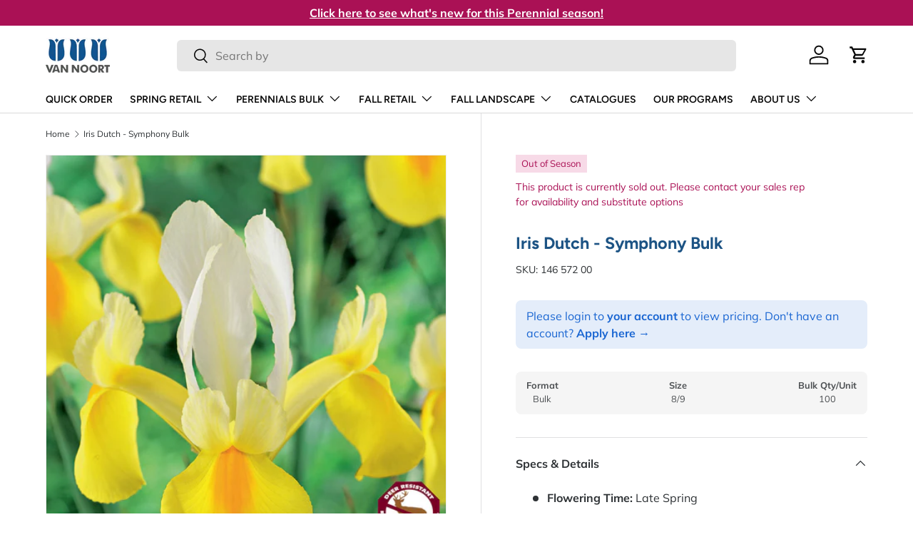

--- FILE ---
content_type: text/html; charset=utf-8
request_url: https://www.vannoortbulb.com/products/iris-dutch-symphony-bulk
body_size: 35428
content:
<!doctype html>
<html class="no-js" lang="en" dir="ltr">
<head><meta charset="utf-8">
<meta name="viewport" content="width=device-width,initial-scale=1">
<title>Iris Dutch - Symphony Bulk &ndash; Van Noort Bulb Co. Ltd.</title><link rel="canonical" href="https://www.vannoortbulb.com/products/iris-dutch-symphony-bulk"><link rel="icon" href="//www.vannoortbulb.com/cdn/shop/files/favicon_vnb.png?crop=center&height=48&v=1614286808&width=48" type="image/png">
  <link rel="apple-touch-icon" href="//www.vannoortbulb.com/cdn/shop/files/favicon_vnb.png?crop=center&height=180&v=1614286808&width=180"><meta property="og:site_name" content="Van Noort Bulb Co. Ltd.">
<meta property="og:url" content="https://www.vannoortbulb.com/products/iris-dutch-symphony-bulk">
<meta property="og:title" content="Iris Dutch - Symphony Bulk">
<meta property="og:type" content="product">
<meta property="og:description" content="We are growers, wholesalers, and distributors of the highest quality organic horticultural products, including flower bulbs, perennial plants, and more."><meta property="og:image" content="http://www.vannoortbulb.com/cdn/shop/products/LgKepIrisSymphony_17b8e4d0-7ca7-4c18-8205-c270dc026791.jpg?crop=center&height=1200&v=1629876975&width=1200">
  <meta property="og:image:secure_url" content="https://www.vannoortbulb.com/cdn/shop/products/LgKepIrisSymphony_17b8e4d0-7ca7-4c18-8205-c270dc026791.jpg?crop=center&height=1200&v=1629876975&width=1200">
  <meta property="og:image:width" content="1618">
  <meta property="og:image:height" content="2258"><meta property="og:price:amount" content="1,000.00">
  <meta property="og:price:currency" content="CAD"><meta name="twitter:card" content="summary_large_image">
<meta name="twitter:title" content="Iris Dutch - Symphony Bulk">
<meta name="twitter:description" content="We are growers, wholesalers, and distributors of the highest quality organic horticultural products, including flower bulbs, perennial plants, and more.">
<link rel="preload" href="//www.vannoortbulb.com/cdn/shop/t/34/assets/main.css?v=64303001132028687231743530965" as="style">
  <link rel="preload" href="//www.vannoortbulb.com/cdn/shop/t/34/assets/sparklayer.css?v=130215417615181609351743530965" as="style"><style data-shopify>
@font-face {
  font-family: Muli;
  font-weight: 400;
  font-style: normal;
  font-display: swap;
  src: url("//www.vannoortbulb.com/cdn/fonts/muli/muli_n4.e949947cfff05efcc994b2e2db40359a04fa9a92.woff2") format("woff2"),
       url("//www.vannoortbulb.com/cdn/fonts/muli/muli_n4.35355e4a0c27c9bc94d9af3f9bcb586d8229277a.woff") format("woff");
}
@font-face {
  font-family: Muli;
  font-weight: 700;
  font-style: normal;
  font-display: swap;
  src: url("//www.vannoortbulb.com/cdn/fonts/muli/muli_n7.c8c44d0404947d89610714223e630c4cbe005587.woff2") format("woff2"),
       url("//www.vannoortbulb.com/cdn/fonts/muli/muli_n7.4cbcffea6175d46b4d67e9408244a5b38c2ac568.woff") format("woff");
}
@font-face {
  font-family: Muli;
  font-weight: 400;
  font-style: italic;
  font-display: swap;
  src: url("//www.vannoortbulb.com/cdn/fonts/muli/muli_i4.c0a1ea800bab5884ab82e4eb25a6bd25121bd08c.woff2") format("woff2"),
       url("//www.vannoortbulb.com/cdn/fonts/muli/muli_i4.a6c39b1b31d876de7f99b3646461aa87120de6ed.woff") format("woff");
}
@font-face {
  font-family: Muli;
  font-weight: 700;
  font-style: italic;
  font-display: swap;
  src: url("//www.vannoortbulb.com/cdn/fonts/muli/muli_i7.34eedbf231efa20bd065d55f6f71485730632c7b.woff2") format("woff2"),
       url("//www.vannoortbulb.com/cdn/fonts/muli/muli_i7.2b4df846821493e68344d0b0212997d071bf38b7.woff") format("woff");
}
@font-face {
  font-family: Figtree;
  font-weight: 700;
  font-style: normal;
  font-display: swap;
  src: url("//www.vannoortbulb.com/cdn/fonts/figtree/figtree_n7.2fd9bfe01586148e644724096c9d75e8c7a90e55.woff2") format("woff2"),
       url("//www.vannoortbulb.com/cdn/fonts/figtree/figtree_n7.ea05de92d862f9594794ab281c4c3a67501ef5fc.woff") format("woff");
}
@font-face {
  font-family: Figtree;
  font-weight: 600;
  font-style: normal;
  font-display: swap;
  src: url("//www.vannoortbulb.com/cdn/fonts/figtree/figtree_n6.9d1ea52bb49a0a86cfd1b0383d00f83d3fcc14de.woff2") format("woff2"),
       url("//www.vannoortbulb.com/cdn/fonts/figtree/figtree_n6.f0fcdea525a0e47b2ae4ab645832a8e8a96d31d3.woff") format("woff");
}
:root {
      --bg-color: 255 255 255 / 1.0;
      --bg-color-og: 255 255 255 / 1.0;
      --heading-color: 28 83 132;
      --text-color: 46 50 53;
      --text-color-og: 46 50 53;
      --scrollbar-color: 46 50 53;
      --link-color: 46 50 53;
      --link-color-og: 46 50 53;
      --star-color: 170 17 85;--swatch-border-color-default: 213 214 215;
        --swatch-border-color-active: 151 153 154;
        --swatch-card-size: 24px;
        --swatch-variant-picker-size: 64px;--color-scheme-1-bg: 236 245 247 / 1.0;
      --color-scheme-1-grad: ;
      --color-scheme-1-heading: 46 50 53;
      --color-scheme-1-text: 46 50 53;
      --color-scheme-1-btn-bg: 28 83 132;
      --color-scheme-1-btn-text: 255 255 255;
      --color-scheme-1-btn-bg-hover: 66 117 161;--color-scheme-2-bg: 170 17 85 / 1.0;
      --color-scheme-2-grad: ;
      --color-scheme-2-heading: 255 255 255;
      --color-scheme-2-text: 255 255 255;
      --color-scheme-2-btn-bg: 255 255 255;
      --color-scheme-2-btn-text: 170 17 85;
      --color-scheme-2-btn-bg-hover: 246 230 238;--color-scheme-3-bg: 28 83 132 / 1.0;
      --color-scheme-3-grad: ;
      --color-scheme-3-heading: 255 255 255;
      --color-scheme-3-text: 255 255 255;
      --color-scheme-3-btn-bg: 236 245 247;
      --color-scheme-3-btn-text: 28 83 132;
      --color-scheme-3-btn-bg-hover: 215 228 235;

      --drawer-bg-color: 255 255 255 / 1.0;
      --drawer-text-color: 9 3 2;

      --panel-bg-color: 242 242 242 / 1.0;
      --panel-heading-color: 9 3 2;
      --panel-text-color: 9 3 2;

      --in-stock-text-color: 44 126 63;
      --low-stock-text-color: 210 134 26;
      --very-low-stock-text-color: 180 12 28;
      --no-stock-text-color: 119 119 119;
      --no-stock-backordered-text-color: 119 119 119;

      --error-bg-color: 247 218 231;
      --error-text-color: 170 17 85;
      --success-bg-color: 208 230 223;
      --success-text-color: 44 126 63;
      --info-bg-color: 236 245 247;
      --info-text-color: 26 102 210;

      --heading-font-family: Figtree, sans-serif;
      --heading-font-style: normal;
      --heading-font-weight: 700;
      --heading-scale-start: 4;

      --navigation-font-family: Figtree, sans-serif;
      --navigation-font-style: normal;
      --navigation-font-weight: 600;--heading-text-transform: none;
--subheading-text-transform: none;
      --body-font-family: Muli, sans-serif;
      --body-font-style: normal;
      --body-font-weight: 400;
      --body-font-size: 16;

      --section-gap: 48;
      --heading-gap: calc(8 * var(--space-unit));--grid-column-gap: 20px;--btn-bg-color: 80 185 151;
      --btn-bg-hover-color: 117 200 173;
      --btn-text-color: 255 255 255;
      --btn-bg-color-og: 80 185 151;
      --btn-text-color-og: 255 255 255;
      --btn-alt-bg-color: 255 255 255;
      --btn-alt-bg-alpha: 1.0;
      --btn-alt-text-color: 46 50 53;
      --btn-border-width: 2px;
      --btn-padding-y: 12px;

      
      --btn-border-radius: 6px;
      

      --btn-lg-border-radius: 50%;
      --btn-icon-border-radius: 50%;
      --input-with-btn-inner-radius: var(--btn-border-radius);

      --input-bg-color: 255 255 255 / 1.0;
      --input-text-color: 46 50 53;
      --input-border-width: 2px;
      --input-border-radius: 4px;
      --textarea-border-radius: 4px;
      --input-border-radius: 6px;
      --input-bg-color-diff-3: #f7f7f7;
      --input-bg-color-diff-6: #f0f0f0;

      --modal-border-radius: 4px;
      --modal-overlay-color: 0 0 0;
      --modal-overlay-opacity: 0.4;
      --drawer-border-radius: 4px;
      --overlay-border-radius: 4px;

      --custom-label-bg-color: 35 2 46;
      --custom-label-text-color: 255 255 255;--sale-label-bg-color: 247 23 53;
      --sale-label-text-color: 255 255 255;--new-label-bg-color: 236 245 247;
      --new-label-text-color: 28 83 132;--oos-label-bg-color: 247 218 231;
      --oos-label-text-color: 170 17 85;--preorder-label-bg-color: 103 170 249;
      --preorder-label-text-color: 255 255 255;

      --collection-label-color: 0 126 18;

      --page-width: 1590px;
      --gutter-sm: 20px;
      --gutter-md: 32px;
      --gutter-lg: 64px;

      --payment-terms-bg-color: #ffffff;

      --coll-card-bg-color: #f7f7f7;
      --coll-card-border-color: rgba(0,0,0,0);

      --card-highlight-bg-color: #F9F9F9;
      --card-highlight-text-color: 85 85 85;
      --card-highlight-border-color: #E1E1E1;
        
          --aos-animate-duration: 0.6s;
        

        
          --aos-min-width: 600;
        
      

      --reading-width: 48em;
    }

    @media (max-width: 769px) {
      :root {
        --reading-width: 36em;
      }
    }
  </style><link rel="stylesheet" href="//www.vannoortbulb.com/cdn/shop/t/34/assets/main.css?v=64303001132028687231743530965">
  <link rel="stylesheet" href="//www.vannoortbulb.com/cdn/shop/t/34/assets/sparklayer.css?v=130215417615181609351743530965">
  <script src="//www.vannoortbulb.com/cdn/shop/t/34/assets/main.js?v=76476094356780495751743530965" defer="defer"></script><link rel="preload" href="//www.vannoortbulb.com/cdn/fonts/muli/muli_n4.e949947cfff05efcc994b2e2db40359a04fa9a92.woff2" as="font" type="font/woff2" crossorigin fetchpriority="high"><link rel="preload" href="//www.vannoortbulb.com/cdn/fonts/figtree/figtree_n7.2fd9bfe01586148e644724096c9d75e8c7a90e55.woff2" as="font" type="font/woff2" crossorigin fetchpriority="high"><link rel="stylesheet" href="//www.vannoortbulb.com/cdn/shop/t/34/assets/swatches.css?v=127072518651328144311753134911" media="print" onload="this.media='all'">
    <noscript><link rel="stylesheet" href="//www.vannoortbulb.com/cdn/shop/t/34/assets/swatches.css?v=127072518651328144311753134911"></noscript><script>window.performance && window.performance.mark && window.performance.mark('shopify.content_for_header.start');</script><meta id="shopify-digital-wallet" name="shopify-digital-wallet" content="/28010545222/digital_wallets/dialog">
<link rel="alternate" type="application/json+oembed" href="https://www.vannoortbulb.com/products/iris-dutch-symphony-bulk.oembed">
<script async="async" src="/checkouts/internal/preloads.js?locale=en-CA"></script>
<script id="shopify-features" type="application/json">{"accessToken":"5a71ebeed34c261cb16659b7e10288b3","betas":["rich-media-storefront-analytics"],"domain":"www.vannoortbulb.com","predictiveSearch":true,"shopId":28010545222,"locale":"en"}</script>
<script>var Shopify = Shopify || {};
Shopify.shop = "van-noort-bulb.myshopify.com";
Shopify.locale = "en";
Shopify.currency = {"active":"CAD","rate":"1.0"};
Shopify.country = "CA";
Shopify.theme = {"name":"Enterprise [Production]","id":136759476294,"schema_name":"Enterprise","schema_version":"1.6.2","theme_store_id":1657,"role":"main"};
Shopify.theme.handle = "null";
Shopify.theme.style = {"id":null,"handle":null};
Shopify.cdnHost = "www.vannoortbulb.com/cdn";
Shopify.routes = Shopify.routes || {};
Shopify.routes.root = "/";</script>
<script type="module">!function(o){(o.Shopify=o.Shopify||{}).modules=!0}(window);</script>
<script>!function(o){function n(){var o=[];function n(){o.push(Array.prototype.slice.apply(arguments))}return n.q=o,n}var t=o.Shopify=o.Shopify||{};t.loadFeatures=n(),t.autoloadFeatures=n()}(window);</script>
<script id="shop-js-analytics" type="application/json">{"pageType":"product"}</script>
<script defer="defer" async type="module" src="//www.vannoortbulb.com/cdn/shopifycloud/shop-js/modules/v2/client.init-shop-cart-sync_C5BV16lS.en.esm.js"></script>
<script defer="defer" async type="module" src="//www.vannoortbulb.com/cdn/shopifycloud/shop-js/modules/v2/chunk.common_CygWptCX.esm.js"></script>
<script type="module">
  await import("//www.vannoortbulb.com/cdn/shopifycloud/shop-js/modules/v2/client.init-shop-cart-sync_C5BV16lS.en.esm.js");
await import("//www.vannoortbulb.com/cdn/shopifycloud/shop-js/modules/v2/chunk.common_CygWptCX.esm.js");

  window.Shopify.SignInWithShop?.initShopCartSync?.({"fedCMEnabled":true,"windoidEnabled":true});

</script>
<script>(function() {
  var isLoaded = false;
  function asyncLoad() {
    if (isLoaded) return;
    isLoaded = true;
    var urls = ["https:\/\/tools.luckyorange.com\/core\/lo.js?site-id=d38fa396\u0026shop=van-noort-bulb.myshopify.com"];
    for (var i = 0; i < urls.length; i++) {
      var s = document.createElement('script');
      s.type = 'text/javascript';
      s.async = true;
      s.src = urls[i];
      var x = document.getElementsByTagName('script')[0];
      x.parentNode.insertBefore(s, x);
    }
  };
  if(window.attachEvent) {
    window.attachEvent('onload', asyncLoad);
  } else {
    window.addEventListener('load', asyncLoad, false);
  }
})();</script>
<script id="__st">var __st={"a":28010545222,"offset":-28800,"reqid":"9800eecc-5fdc-4035-bbd9-9c9b84485d35-1768692159","pageurl":"www.vannoortbulb.com\/products\/iris-dutch-symphony-bulk","u":"77d78a1b0856","p":"product","rtyp":"product","rid":4838499778630};</script>
<script>window.ShopifyPaypalV4VisibilityTracking = true;</script>
<script id="captcha-bootstrap">!function(){'use strict';const t='contact',e='account',n='new_comment',o=[[t,t],['blogs',n],['comments',n],[t,'customer']],c=[[e,'customer_login'],[e,'guest_login'],[e,'recover_customer_password'],[e,'create_customer']],r=t=>t.map((([t,e])=>`form[action*='/${t}']:not([data-nocaptcha='true']) input[name='form_type'][value='${e}']`)).join(','),a=t=>()=>t?[...document.querySelectorAll(t)].map((t=>t.form)):[];function s(){const t=[...o],e=r(t);return a(e)}const i='password',u='form_key',d=['recaptcha-v3-token','g-recaptcha-response','h-captcha-response',i],f=()=>{try{return window.sessionStorage}catch{return}},m='__shopify_v',_=t=>t.elements[u];function p(t,e,n=!1){try{const o=window.sessionStorage,c=JSON.parse(o.getItem(e)),{data:r}=function(t){const{data:e,action:n}=t;return t[m]||n?{data:e,action:n}:{data:t,action:n}}(c);for(const[e,n]of Object.entries(r))t.elements[e]&&(t.elements[e].value=n);n&&o.removeItem(e)}catch(o){console.error('form repopulation failed',{error:o})}}const l='form_type',E='cptcha';function T(t){t.dataset[E]=!0}const w=window,h=w.document,L='Shopify',v='ce_forms',y='captcha';let A=!1;((t,e)=>{const n=(g='f06e6c50-85a8-45c8-87d0-21a2b65856fe',I='https://cdn.shopify.com/shopifycloud/storefront-forms-hcaptcha/ce_storefront_forms_captcha_hcaptcha.v1.5.2.iife.js',D={infoText:'Protected by hCaptcha',privacyText:'Privacy',termsText:'Terms'},(t,e,n)=>{const o=w[L][v],c=o.bindForm;if(c)return c(t,g,e,D).then(n);var r;o.q.push([[t,g,e,D],n]),r=I,A||(h.body.append(Object.assign(h.createElement('script'),{id:'captcha-provider',async:!0,src:r})),A=!0)});var g,I,D;w[L]=w[L]||{},w[L][v]=w[L][v]||{},w[L][v].q=[],w[L][y]=w[L][y]||{},w[L][y].protect=function(t,e){n(t,void 0,e),T(t)},Object.freeze(w[L][y]),function(t,e,n,w,h,L){const[v,y,A,g]=function(t,e,n){const i=e?o:[],u=t?c:[],d=[...i,...u],f=r(d),m=r(i),_=r(d.filter((([t,e])=>n.includes(e))));return[a(f),a(m),a(_),s()]}(w,h,L),I=t=>{const e=t.target;return e instanceof HTMLFormElement?e:e&&e.form},D=t=>v().includes(t);t.addEventListener('submit',(t=>{const e=I(t);if(!e)return;const n=D(e)&&!e.dataset.hcaptchaBound&&!e.dataset.recaptchaBound,o=_(e),c=g().includes(e)&&(!o||!o.value);(n||c)&&t.preventDefault(),c&&!n&&(function(t){try{if(!f())return;!function(t){const e=f();if(!e)return;const n=_(t);if(!n)return;const o=n.value;o&&e.removeItem(o)}(t);const e=Array.from(Array(32),(()=>Math.random().toString(36)[2])).join('');!function(t,e){_(t)||t.append(Object.assign(document.createElement('input'),{type:'hidden',name:u})),t.elements[u].value=e}(t,e),function(t,e){const n=f();if(!n)return;const o=[...t.querySelectorAll(`input[type='${i}']`)].map((({name:t})=>t)),c=[...d,...o],r={};for(const[a,s]of new FormData(t).entries())c.includes(a)||(r[a]=s);n.setItem(e,JSON.stringify({[m]:1,action:t.action,data:r}))}(t,e)}catch(e){console.error('failed to persist form',e)}}(e),e.submit())}));const S=(t,e)=>{t&&!t.dataset[E]&&(n(t,e.some((e=>e===t))),T(t))};for(const o of['focusin','change'])t.addEventListener(o,(t=>{const e=I(t);D(e)&&S(e,y())}));const B=e.get('form_key'),M=e.get(l),P=B&&M;t.addEventListener('DOMContentLoaded',(()=>{const t=y();if(P)for(const e of t)e.elements[l].value===M&&p(e,B);[...new Set([...A(),...v().filter((t=>'true'===t.dataset.shopifyCaptcha))])].forEach((e=>S(e,t)))}))}(h,new URLSearchParams(w.location.search),n,t,e,['guest_login'])})(!0,!0)}();</script>
<script integrity="sha256-4kQ18oKyAcykRKYeNunJcIwy7WH5gtpwJnB7kiuLZ1E=" data-source-attribution="shopify.loadfeatures" defer="defer" src="//www.vannoortbulb.com/cdn/shopifycloud/storefront/assets/storefront/load_feature-a0a9edcb.js" crossorigin="anonymous"></script>
<script data-source-attribution="shopify.dynamic_checkout.dynamic.init">var Shopify=Shopify||{};Shopify.PaymentButton=Shopify.PaymentButton||{isStorefrontPortableWallets:!0,init:function(){window.Shopify.PaymentButton.init=function(){};var t=document.createElement("script");t.src="https://www.vannoortbulb.com/cdn/shopifycloud/portable-wallets/latest/portable-wallets.en.js",t.type="module",document.head.appendChild(t)}};
</script>
<script data-source-attribution="shopify.dynamic_checkout.buyer_consent">
  function portableWalletsHideBuyerConsent(e){var t=document.getElementById("shopify-buyer-consent"),n=document.getElementById("shopify-subscription-policy-button");t&&n&&(t.classList.add("hidden"),t.setAttribute("aria-hidden","true"),n.removeEventListener("click",e))}function portableWalletsShowBuyerConsent(e){var t=document.getElementById("shopify-buyer-consent"),n=document.getElementById("shopify-subscription-policy-button");t&&n&&(t.classList.remove("hidden"),t.removeAttribute("aria-hidden"),n.addEventListener("click",e))}window.Shopify?.PaymentButton&&(window.Shopify.PaymentButton.hideBuyerConsent=portableWalletsHideBuyerConsent,window.Shopify.PaymentButton.showBuyerConsent=portableWalletsShowBuyerConsent);
</script>
<script data-source-attribution="shopify.dynamic_checkout.cart.bootstrap">document.addEventListener("DOMContentLoaded",(function(){function t(){return document.querySelector("shopify-accelerated-checkout-cart, shopify-accelerated-checkout")}if(t())Shopify.PaymentButton.init();else{new MutationObserver((function(e,n){t()&&(Shopify.PaymentButton.init(),n.disconnect())})).observe(document.body,{childList:!0,subtree:!0})}}));
</script>
<script id="sections-script" data-sections="header,footer" defer="defer" src="//www.vannoortbulb.com/cdn/shop/t/34/compiled_assets/scripts.js?5514"></script>
<script>window.performance && window.performance.mark && window.performance.mark('shopify.content_for_header.end');</script>

    <script src="//www.vannoortbulb.com/cdn/shop/t/34/assets/animate-on-scroll.js?v=15249566486942820451743530965" defer="defer"></script>
    <link rel="stylesheet" href="//www.vannoortbulb.com/cdn/shop/t/34/assets/animate-on-scroll.css?v=116194678796051782541743530965">
  

  <script>document.documentElement.className = document.documentElement.className.replace('no-js', 'js');</script><!-- CC Custom Head Start --><!-- CC Custom Head End -->
<link rel="stylesheet" href="//www.vannoortbulb.com/cdn/shop/t/34/assets/sparklayer.css?v=130215417615181609351743530965">

<!-- Add this to layout/theme.liquid before closing head tag-->
<style data-shopify>
  .imagery-database-log-in .shopify-app-block, .imagery-database-log-in .max-w-text-large,
  .imagery-database #main-content, .imagery-database-log-in .shopify-section.cc-contact-form,
  .image-access-hidden,
  .imagery-database #main-content {display: none;}
</style>
<!-- BEGIN app block: shopify://apps/nerdy-form-builder/blocks/app-embed-block/69a5a9d9-7d66-4c42-a315-78fd5ac4e441 --><script id="nf-app-data" type="text/javascript">
    

    window['nf-no-request-mode'] = true;
    window['nfn-forms'] = [];
    const nfFormsObj = JSON.parse('{"1841":{"id":1841,"title":"Apply Today","name":"Application Form","isModal":0,"titlePosition":"left","description":"<p style=text-align:left>If you are already an existing customer and want access online, please reach out to your sales rep directly. All fields must be filled in.","padding":25,"paddingMobile":25,"formBorderRadius":10,"borderColor":"rgba(0,0,0,1)","borderSize":0,"errorType":"tooltip","isLabels":1,"addAsterisks":1,"boldLabels":1,"italicLabels":0,"quizMode":0,"frontendValidation":1,"labelAlign":"left","successMessage":"<p>The form was submitted. Thank you! We&#039;ll get back to you soon!</p><br /><p>&nbsp;</p>","successMessageBgColor":"rgba(212,237,218,1)","successMessageVisibility":10,"failureMessage":"Form validation failed. Please correct the input data and submit again.","bgColor":"rgba(255,255,255,1)","bgSrc":"","labelsColor":"rgba(0,0,0,1)","inputBackgroundColor":"rgba(255,255,255,1)","inputTextColor":"rgba(0,0,0,1)","inputRadius":0,"inputMargin":16,"inputIconColor":"rgba(73,80,87,1)","inputIconBackground":"rgba(233,236,239,1)","isFullWidth":0,"isBoldTitle":1,"titleColor":"rgba(28,83,132,1)","titleFontSize":30,"titleFontSizeMobile":24,"maxWidth":600,"labelFontSize":14,"isBoxed":1,"isFullWidthSubmit":0,"afterSubmitAction":"form_and_message","redirectUrl":"","submitColor":"rgba(255,255,255,1)","submitFontSize":18,"submitWidth":3,"submitHeight":3,"submitButtonColor":"rgba(80,185,151,1)","submitPosition":"right","submitBorderRadius":4,"siteKey":"6LfoUhQsAAAAAB7m9zp1bNyXLJDoCxhoFayi5nhQed. ","customCss":"","customJs":"","entranceAnimation":"","entranceAnimationDuration":"1.2s","numberOfSteps":1,"hasBranding":0,"fields":[{"id":24017,"name":"first_name","icon":"nf-fas nf-fa-user","type":"text","step":1,"choices":"[]","placeholder":"Your Full Name","width":"col-md-12","isMultipleChoice":0,"isConditional":0,"isRequired":1,"canRender":1,"dependsOn":null,"dependsOnValues":"[]","label":"Your Full Name","validationRules":[{"value":"Symfony\\\\Component\\\\Validator\\\\Constraints\\\\NotBlank","label":"Required","name":"required","errorMessage":"This value shouldn&#039;t be blank","id":21810,"mimeTypes":null,"fileMaxSize":null,"pattern":null,"isDeletable":true}]},{"id":24018,"name":"email","icon":"nf-fas nf-fa-at","type":"text","step":1,"choices":"[]","placeholder":"Your Email","width":"col-md-12","isMultipleChoice":0,"isConditional":0,"isRequired":1,"canRender":1,"dependsOn":null,"dependsOnValues":"[]","label":"Email","validationRules":[{"value":"Symfony\\\\Component\\\\Validator\\\\Constraints\\\\NotBlank","label":"Required","name":"required","errorMessage":"This value shouldn&#039;t be blank","id":21811,"mimeTypes":null,"fileMaxSize":null,"pattern":null,"isDeletable":true},{"value":"Symfony\\\\Component\\\\Validator\\\\Constraints\\\\Email","label":"Email address","name":"email","errorMessage":"This value is not a valid email address.","id":21812,"mimeTypes":null,"fileMaxSize":null,"pattern":null,"isDeletable":true}]},{"id":24019,"name":"phone","icon":"nf-fas nf-fa-phone","type":"text","step":1,"choices":"[]","placeholder":"Your Phone","width":"col-md-12","isMultipleChoice":0,"isConditional":0,"isRequired":1,"canRender":1,"dependsOn":null,"dependsOnValues":"[]","label":"Your phone","validationRules":[{"value":"Symfony\\\\Component\\\\Validator\\\\Constraints\\\\NotBlank","label":"Required","name":"required","errorMessage":"This value shouldn&#039;t be blank","id":21813,"mimeTypes":null,"fileMaxSize":null,"pattern":null,"isDeletable":true}]},{"id":24020,"name":"custom_60c90839043a6","icon":"nf-far nf-fa-building","type":"text","step":1,"choices":"[]","placeholder":"Your Company","width":"col-md-12","isMultipleChoice":0,"isConditional":0,"isRequired":1,"canRender":1,"dependsOn":null,"dependsOnValues":"[]","label":"Your Company","validationRules":[{"value":"Symfony\\\\Component\\\\Validator\\\\Constraints\\\\NotBlank","label":"Required","name":"required","errorMessage":"This value shouldn&#039;t be blank","id":21814,"mimeTypes":null,"fileMaxSize":null,"pattern":null,"isDeletable":true}]},{"id":24021,"name":"custom_60c909d41cddd","icon":"nf-fas nf-fa-globe","type":"text","step":1,"choices":"[]","placeholder":"Your Website","width":"col-md-12","isMultipleChoice":0,"isConditional":0,"isRequired":0,"canRender":1,"dependsOn":null,"dependsOnValues":"[]","label":"Your Website","validationRules":[]},{"id":24022,"name":"custom_60c90d7e7bb11","icon":null,"type":"radio","step":1,"choices":"[\\\"B.C. Interior and Kootenays\\\",\\\"Vancouver Island, B.C.\\\",\\\"Sunshine Coast, B.C.\\\",\\\"Lower Mainland, B.C. \\\",\\\"Yukon, NWT, Nunavut\\\",\\\"Alberta\\\",\\\"Manitoba\\\",\\\"Saskatchewan\\\",\\\"Quebec\\\",\\\"Newfoundland\\\",\\\"Nova Scotia\\\",\\\"Southern Ontario\\\",\\\"Ontario\\\",\\\"Prince Edward Island\\\",\\\"New Brunswick\\\"]","placeholder":"Radios/checkboxes placeholder","width":"col-md-12","isMultipleChoice":0,"isConditional":0,"isRequired":1,"canRender":1,"dependsOn":null,"dependsOnValues":"[]","label":"Where are you located?","validationRules":[{"value":"Symfony\\\\Component\\\\Validator\\\\Constraints\\\\NotBlank","label":"Required","name":"required","errorMessage":"This value shouldn&#039;t be blank","id":21816,"mimeTypes":null,"fileMaxSize":null,"pattern":null,"isDeletable":true}],"settings":{"differentValueAndLabel":false},"isInline":0,"defaultValue":"[]"},{"id":24023,"name":"custom_60c90eba5db0e","icon":"nf-fas nf-fa-address-card","type":"text","step":1,"choices":"[]","placeholder":"Billing Address","width":"col-md-12","isMultipleChoice":0,"isConditional":0,"isRequired":1,"canRender":1,"dependsOn":null,"dependsOnValues":"[]","label":"Billing Address","validationRules":[{"value":"Symfony\\\\Component\\\\Validator\\\\Constraints\\\\NotBlank","label":"Required","name":"required","errorMessage":"This value shouldn&#039;t be blank","id":21817,"mimeTypes":null,"fileMaxSize":null,"pattern":null,"isDeletable":true}]},{"id":24024,"name":"custom_60c90f6a85429","icon":"nf-fas nf-fa-address-card","type":"text","step":1,"choices":"[]","placeholder":"Billing Postal Code","width":"col-md-12","isMultipleChoice":0,"isConditional":0,"isRequired":1,"canRender":1,"dependsOn":null,"dependsOnValues":"[]","label":"Billing Postal Code","validationRules":[{"value":"Symfony\\\\Component\\\\Validator\\\\Constraints\\\\NotBlank","label":"Required","name":"required","errorMessage":"This value shouldn&#039;t be blank","id":21818,"mimeTypes":null,"fileMaxSize":null,"pattern":null,"isDeletable":true}]},{"id":24025,"name":"custom_60c90f973e32f","icon":"nf-fas nf-fa-address-card","type":"text","step":1,"choices":"[]","placeholder":"Billing City","width":"col-md-12","isMultipleChoice":0,"isConditional":0,"isRequired":1,"canRender":1,"dependsOn":null,"dependsOnValues":"[]","label":"Billing City","validationRules":[{"value":"Symfony\\\\Component\\\\Validator\\\\Constraints\\\\NotBlank","label":"Required","name":"required","errorMessage":"This value shouldn&#039;t be blank","id":21819,"mimeTypes":null,"fileMaxSize":null,"pattern":null,"isDeletable":true}]},{"id":24026,"name":"custom_60c90fe0df283","icon":"nf-fas nf-fa-address-card","type":"text","step":1,"choices":"[]","placeholder":"Billing Province","width":"col-md-12","isMultipleChoice":0,"isConditional":0,"isRequired":1,"canRender":1,"dependsOn":null,"dependsOnValues":"[]","label":"Billing Province","validationRules":[{"value":"Symfony\\\\Component\\\\Validator\\\\Constraints\\\\NotBlank","label":"Required","name":"required","errorMessage":"This value shouldn&#039;t be blank","id":21820,"mimeTypes":null,"fileMaxSize":null,"pattern":null,"isDeletable":true}]},{"id":24027,"name":"custom_60c91016a200c","icon":"nf-fas nf-fa-shipping-fast","type":"text","step":1,"choices":"[]","placeholder":"Shipping Address","width":"col-md-12","isMultipleChoice":0,"isConditional":0,"isRequired":1,"canRender":1,"dependsOn":null,"dependsOnValues":"[]","label":"Shipping Address","validationRules":[{"value":"Symfony\\\\Component\\\\Validator\\\\Constraints\\\\NotBlank","label":"Required","name":"required","errorMessage":"This value shouldn&#039;t be blank","id":21821,"mimeTypes":null,"fileMaxSize":null,"pattern":null,"isDeletable":true}]},{"id":24028,"name":"custom_60c910472b7b5","icon":"nf-fas nf-fa-shipping-fast","type":"text","step":1,"choices":"[]","placeholder":"Shipping Postal Code","width":"col-md-12","isMultipleChoice":0,"isConditional":0,"isRequired":1,"canRender":1,"dependsOn":null,"dependsOnValues":"[]","label":"Shipping Postal Code","validationRules":[{"value":"Symfony\\\\Component\\\\Validator\\\\Constraints\\\\NotBlank","label":"Required","name":"required","errorMessage":"This value shouldn&#039;t be blank","id":21822,"mimeTypes":null,"fileMaxSize":null,"pattern":null,"isDeletable":true}]},{"id":24029,"name":"custom_60c9109a2a81b","icon":"nf-fas nf-fa-shipping-fast","type":"text","step":1,"choices":"[]","placeholder":"Shipping Province","width":"col-md-12","isMultipleChoice":0,"isConditional":0,"isRequired":1,"canRender":1,"dependsOn":null,"dependsOnValues":"[]","label":"Shipping Province","validationRules":[{"value":"Symfony\\\\Component\\\\Validator\\\\Constraints\\\\NotBlank","label":"Required","name":"required","errorMessage":"This value shouldn&#039;t be blank","id":21823,"mimeTypes":null,"fileMaxSize":null,"pattern":null,"isDeletable":true}]},{"id":24030,"name":"custom_60c910cde6d56","icon":"nf-fas nf-fa-shipping-fast","type":"text","step":1,"choices":"[]","placeholder":"Shipping City","width":"col-md-12","isMultipleChoice":0,"isConditional":0,"isRequired":1,"canRender":1,"dependsOn":null,"dependsOnValues":"[]","label":"Shipping City","validationRules":[{"value":"Symfony\\\\Component\\\\Validator\\\\Constraints\\\\NotBlank","label":"Required","name":"required","errorMessage":"This value shouldn&#039;t be blank","id":21824,"mimeTypes":null,"fileMaxSize":null,"pattern":null,"isDeletable":true}]},{"id":24031,"name":"custom_60c9118fb9e91","icon":null,"type":"radio","step":1,"choices":"[\\\"Farmer and Market Grower\\\",\\\"Garden Centre\\\",\\\"City\\\",\\\"Landscaper\\\",\\\"Wholesale Grower\\\",\\\"Cut Flower Grower\\\",\\\"Other\\\"]","placeholder":"Radios/checkboxes placeholder","width":"col-md-12","isMultipleChoice":1,"isConditional":0,"isRequired":1,"canRender":1,"dependsOn":null,"dependsOnValues":"[]","label":"I am a: ","validationRules":[{"value":"Symfony\\\\Component\\\\Validator\\\\Constraints\\\\NotBlank","label":"Required","name":"required","errorMessage":"This value shouldn&#039;t be blank","id":21825,"mimeTypes":null,"fileMaxSize":null,"pattern":null,"isDeletable":true}],"settings":{"differentValueAndLabel":false},"isInline":0,"defaultValue":"[]"},{"id":24032,"name":"custom_628fca87b637e","icon":null,"type":"textarea","step":1,"choices":"[]","placeholder":" Tell us about your company","width":"col-md-12","isMultipleChoice":0,"isConditional":0,"isRequired":1,"canRender":1,"dependsOn":null,"dependsOnValues":"[]","label":" Tell us about your company","validationRules":[{"value":"Symfony\\\\Component\\\\Validator\\\\Constraints\\\\NotBlank","label":"Required","name":"required","errorMessage":"This value shouldn&#039;t be blank","id":21826,"mimeTypes":null,"fileMaxSize":null,"pattern":null,"isDeletable":true}],"minHeight":90},{"id":24033,"name":"custom_60c912cf4030b","icon":null,"type":"radio","step":1,"choices":"[\\\"Yes \\\",\\\"No\\\"]","placeholder":"Radios/checkboxes placeholder","width":"col-md-12","isMultipleChoice":0,"isConditional":1,"isRequired":1,"canRender":1,"dependsOn":null,"dependsOnValues":"[]","label":"Are you an existing customer?","validationRules":[{"value":"Symfony\\\\Component\\\\Validator\\\\Constraints\\\\NotBlank","label":"Required","name":"required","errorMessage":"This value shouldn&#039;t be blank","id":21827,"mimeTypes":null,"fileMaxSize":null,"pattern":null,"isDeletable":true}],"settings":{"differentValueAndLabel":false},"isInline":0,"defaultValue":"[]"},{"id":24034,"name":"custom_60c914066fa7d","icon":null,"type":"text","step":1,"choices":"[]","placeholder":"(leave blank if unknown)","width":"col-md-12","isMultipleChoice":0,"isConditional":0,"isRequired":0,"canRender":1,"dependsOn":null,"dependsOnValues":"[]","label":"Account Number ","validationRules":[]},{"id":24036,"name":"custom_62855c7555ed8","icon":null,"type":"radio","step":1,"choices":"[\\\"Yes\\\"]","placeholder":"Radios/checkboxes placeholder","width":"col-md-12","isMultipleChoice":0,"isConditional":0,"isRequired":0,"canRender":1,"dependsOn":null,"dependsOnValues":"[]","label":"Sign up to our email newsletter for order deadlines and updates","validationRules":[],"settings":{"differentValueAndLabel":false},"isInline":1,"defaultValue":"[]"},{"id":24037,"name":"submit","icon":"nf-fas nf-fa-paper-plane","type":"submit","step":1,"choices":"[]","placeholder":"","width":"col-md-12","isMultipleChoice":0,"isConditional":0,"isRequired":0,"canRender":1,"dependsOn":null,"dependsOnValues":"[]","label":"Apply Today","validationRules":[],"settings":{"prevButtonText":"Previous","nextButtonText":"Next"}}],"currentStep":1,"isMultiStepBarVisible":1,"multiStepBarColor":"rgba(204,204,204,1)","multiStepBarActiveColor":"rgba(75,181,67,1)","stepAnimation":"","stepAnimationDuration":1.2,"prepopulateEmail":1,"prepopulatePhone":1},"1842":{"id":1842,"title":"Apply Now!","name":"Resume Uploads","isModal":0,"titlePosition":"center","description":"<p style=text-align:center>Please upload files no more than 15mb","padding":25,"paddingMobile":25,"formBorderRadius":10,"borderColor":"rgba(0,0,0,1)","borderSize":0,"errorType":"tooltip","isLabels":0,"addAsterisks":0,"boldLabels":1,"italicLabels":0,"quizMode":0,"frontendValidation":1,"labelAlign":"left","successMessage":"<p style=\\\"text-align: center;\\\"><strong>The form was submitted. Thank you! We&#039;ll get back to you soon!</strong></p>","successMessageBgColor":"rgba(212,237,218,1)","successMessageVisibility":10,"failureMessage":"Form validation failed. Please correct the input data and submit again.","bgColor":"rgba(255,255,255,1)","bgSrc":"","labelsColor":"rgba(0,0,0,1)","inputBackgroundColor":"rgba(255,255,255,1)","inputTextColor":"rgba(0,0,0,1)","inputRadius":0,"inputMargin":16,"inputIconColor":"rgba(73,80,87,1)","inputIconBackground":"rgba(233,236,239,1)","isFullWidth":0,"isBoldTitle":1,"titleColor":"rgba(28,83,132,1)","titleFontSize":30,"titleFontSizeMobile":20,"maxWidth":600,"labelFontSize":16,"isBoxed":1,"isFullWidthSubmit":1,"afterSubmitAction":"form_and_message","redirectUrl":"","submitColor":"rgba(255,255,255,1)","submitFontSize":16,"submitWidth":3,"submitHeight":5,"submitButtonColor":"rgba(80,185,151,1)","submitPosition":"right","submitBorderRadius":4,"siteKey":"","customCss":"","customJs":"","entranceAnimation":"","entranceAnimationDuration":"1.2s","numberOfSteps":1,"hasBranding":0,"fields":[{"id":24038,"name":"first_name","icon":"nf-fas nf-fa-user","type":"text","step":1,"choices":"[]","placeholder":"Your name","width":"col-md-12","isMultipleChoice":0,"isConditional":0,"isRequired":1,"canRender":1,"dependsOn":null,"dependsOnValues":"[]","label":"Your name","validationRules":[{"value":"Symfony\\\\Component\\\\Validator\\\\Constraints\\\\NotBlank","label":"Required","name":"required","errorMessage":"This value shouldn&#039;t be blank","id":21830,"mimeTypes":null,"fileMaxSize":null,"pattern":null,"isDeletable":true}]},{"id":24039,"name":"email","icon":"nf-fas nf-fa-at","type":"text","step":1,"choices":"[]","placeholder":"Email","width":"col-md-12","isMultipleChoice":0,"isConditional":0,"isRequired":1,"canRender":1,"dependsOn":null,"dependsOnValues":"[]","label":"Email","validationRules":[{"value":"Symfony\\\\Component\\\\Validator\\\\Constraints\\\\NotBlank","label":"Required","name":"required","errorMessage":"This value shouldn&#039;t be blank","id":21831,"mimeTypes":null,"fileMaxSize":null,"pattern":null,"isDeletable":true},{"value":"Symfony\\\\Component\\\\Validator\\\\Constraints\\\\Email","label":"Email address","name":"email","errorMessage":"This value is not a valid email address.","id":21832,"mimeTypes":null,"fileMaxSize":null,"pattern":null,"isDeletable":true}]},{"id":24042,"name":"custom_621fe6e2261dc","icon":null,"type":"textarea","step":1,"choices":"[]","placeholder":"Tell us a little about yourself!","width":"col-md-12","isMultipleChoice":0,"isConditional":0,"isRequired":0,"canRender":1,"dependsOn":null,"dependsOnValues":"[]","label":"","validationRules":[],"minHeight":90},{"id":24043,"name":"custom_621fdc63ad595","icon":"nf-fas nf-fa-file-upload","type":"file","step":1,"choices":"[]","placeholder":"Upload File","width":"col-md-12","isMultipleChoice":1,"isConditional":0,"isRequired":1,"canRender":1,"dependsOn":null,"dependsOnValues":"[]","label":"Upload","validationRules":[{"value":"Symfony\\\\Component\\\\Validator\\\\Constraints\\\\File","label":"File max size","name":"file_size","errorMessage":"Uploaded file&#039;s max size is 15 megabytes","id":21836,"mimeTypes":null,"fileMaxSize":15,"pattern":null,"isDeletable":false},{"value":"Symfony\\\\Component\\\\Validator\\\\Constraints\\\\Count","label":"Max number of files per submission","name":"max_count","errorMessage":"It should be not more than 10 files per submission","id":21837,"mimeTypes":null,"fileMaxSize":4,"pattern":null,"isDeletable":false},{"value":"Symfony\\\\Component\\\\Validator\\\\Constraints\\\\NotBlank","label":"Required","name":"required","errorMessage":"If you are not able to upload please email it to rachel@vannoortbulb.ca","id":21838,"mimeTypes":null,"fileMaxSize":null,"pattern":null,"isDeletable":true}],"settings":{"showUploadProgress":false,"sendAsAttachment":false},"isInline":1},{"id":24044,"name":"submit","icon":"nf-fas nf-fa-paper-plane","type":"submit","step":1,"choices":"[]","placeholder":"","width":"col-md-12","isMultipleChoice":0,"isConditional":0,"isRequired":0,"canRender":1,"dependsOn":null,"dependsOnValues":"[]","label":"APPLY","validationRules":[],"settings":{"prevButtonText":"Previous","nextButtonText":"Next"}}],"currentStep":1,"isMultiStepBarVisible":1,"multiStepBarColor":"rgba(204,204,204,1)","multiStepBarActiveColor":"rgba(75,181,67,1)","stepAnimation":"","stepAnimationDuration":1.2,"prepopulateEmail":1,"prepopulatePhone":1},"1843":{"id":1843,"title":"Apply For Lamboo Online Account","name":"Lamboo Dried Deco","isModal":0,"titlePosition":"center","description":"","padding":25,"paddingMobile":25,"formBorderRadius":0,"borderColor":"rgba(0,0,0,1)","borderSize":0,"errorType":"tooltip","isLabels":0,"addAsterisks":0,"boldLabels":1,"italicLabels":0,"quizMode":0,"frontendValidation":1,"labelAlign":"left","successMessage":"<p style=\\\"text-align: center;\\\"><strong>The form was submitted. Thank you! We&#039;ll get back to you soon!</strong></p>","successMessageBgColor":"rgba(212,237,218,1)","successMessageVisibility":10,"failureMessage":"Form validation failed. Please correct the input data and submit again.","bgColor":"rgba(255,255,255,1)","bgSrc":"","labelsColor":"rgba(0,0,0,1)","inputBackgroundColor":"rgba(255,255,255,1)","inputTextColor":"rgba(0,0,0,1)","inputRadius":0,"inputMargin":16,"inputIconColor":"rgba(73,80,87,1)","inputIconBackground":"rgba(233,236,239,1)","isFullWidth":0,"isBoldTitle":1,"titleColor":"rgba(28,83,132,1)","titleFontSize":30,"titleFontSizeMobile":24,"maxWidth":600,"labelFontSize":16,"isBoxed":0,"isFullWidthSubmit":1,"afterSubmitAction":"form_and_message","redirectUrl":"","submitColor":"rgba(255,255,255,1)","submitFontSize":16,"submitWidth":3,"submitHeight":3,"submitButtonColor":"rgba(80,185,151,1)","submitPosition":"right","submitBorderRadius":0,"siteKey":"","customCss":"","customJs":"","entranceAnimation":"","entranceAnimationDuration":"1.2s","numberOfSteps":1,"hasBranding":0,"fields":[{"id":24045,"name":"first_name","icon":null,"type":"text","step":1,"choices":"[]","placeholder":"Business name","width":"col-md-12","isMultipleChoice":0,"isConditional":0,"isRequired":1,"canRender":1,"dependsOn":null,"dependsOnValues":"[]","label":"Customer name","validationRules":[{"value":"Symfony\\\\Component\\\\Validator\\\\Constraints\\\\NotBlank","label":"Required","name":"required","errorMessage":"This value shouldn&#039;t be blank","id":21839,"mimeTypes":null,"fileMaxSize":null,"pattern":null,"isDeletable":true}]},{"id":24046,"name":"custom_6510f72bbc383","icon":null,"type":"text","step":1,"choices":"[]","placeholder":"Contact person name","width":"col-md-12","isMultipleChoice":0,"isConditional":0,"isRequired":1,"canRender":1,"dependsOn":null,"dependsOnValues":"[]","label":"Contact Person","validationRules":[{"value":"Symfony\\\\Component\\\\Validator\\\\Constraints\\\\NotBlank","label":"Required","name":"required","errorMessage":"This value shouldn&#039;t be blank","id":21840,"mimeTypes":null,"fileMaxSize":null,"pattern":null,"isDeletable":true}]},{"id":24047,"name":"email","icon":null,"type":"text","step":1,"choices":"[]","placeholder":"Your Email","width":"col-md-12","isMultipleChoice":0,"isConditional":0,"isRequired":1,"canRender":1,"dependsOn":null,"dependsOnValues":"[]","label":"Email","validationRules":[{"value":"Symfony\\\\Component\\\\Validator\\\\Constraints\\\\NotBlank","label":"Required","name":"required","errorMessage":"This value shouldn&#039;t be blank","id":21841,"mimeTypes":null,"fileMaxSize":null,"pattern":null,"isDeletable":true},{"value":"Symfony\\\\Component\\\\Validator\\\\Constraints\\\\Email","label":"Email address","name":"email","errorMessage":"This value is not a valid email address.","id":21842,"mimeTypes":null,"fileMaxSize":null,"pattern":null,"isDeletable":true}]},{"id":24048,"name":"phone","icon":null,"type":"text","step":1,"choices":"[]","placeholder":"Your phone","width":"col-md-12","isMultipleChoice":0,"isConditional":0,"isRequired":1,"canRender":1,"dependsOn":null,"dependsOnValues":"[]","label":"Your phone","validationRules":[{"value":"Symfony\\\\Component\\\\Validator\\\\Constraints\\\\NotBlank","label":"Required","name":"required","errorMessage":"This value shouldn&#039;t be blank","id":21843,"mimeTypes":null,"fileMaxSize":null,"pattern":null,"isDeletable":true}]},{"id":24049,"name":"custom_6510f8554f13c","icon":null,"type":"text_block","step":1,"choices":"[]","placeholder":"Text block placeholder","width":"col-md-12","isMultipleChoice":0,"isConditional":0,"isRequired":0,"canRender":1,"dependsOn":null,"dependsOnValues":"[]","label":"<p>Are you an existing Van Noort Bulb customer?</p>","validationRules":[]},{"id":24050,"name":"custom_6510f7ff9d5b1","icon":null,"type":"radio","step":1,"choices":"[\\\"Yes\\\",\\\"No\\\"]","placeholder":"Radios/checkboxes placeholder","width":"col-md-12","isMultipleChoice":0,"isConditional":0,"isRequired":1,"canRender":1,"dependsOn":null,"dependsOnValues":"[]","label":"Radios/checkboxes label","validationRules":[{"value":"Symfony\\\\Component\\\\Validator\\\\Constraints\\\\NotBlank","label":"Required","name":"required","errorMessage":"This value shouldn&#039;t be blank","id":21844,"mimeTypes":null,"fileMaxSize":null,"pattern":null,"isDeletable":true}],"settings":{"differentValueAndLabel":false},"isInline":0,"defaultValue":"[]"},{"id":24052,"name":"custom_6510f8efbd0a3","icon":null,"type":"text","step":1,"choices":"[]","placeholder":"Your Van Noort Customer # (if applicable)","width":"col-md-12","isMultipleChoice":0,"isConditional":0,"isRequired":0,"canRender":1,"dependsOn":null,"dependsOnValues":"[]","label":"Text input label","validationRules":[]},{"id":24053,"name":"submit","icon":"nf-fas nf-fa-paper-plane","type":"submit","step":1,"choices":"[]","placeholder":"Submit placeholder","width":"col-md-12","isMultipleChoice":0,"isConditional":0,"isRequired":0,"canRender":1,"dependsOn":null,"dependsOnValues":"[]","label":"SUBMIT","validationRules":[],"settings":{"prevButtonText":"Previous","nextButtonText":"Next"}}],"currentStep":1,"isMultiStepBarVisible":1,"multiStepBarColor":"rgba(204,204,204,1)","multiStepBarActiveColor":"rgba(75,181,67,1)","stepAnimation":"","stepAnimationDuration":1.2,"prepopulateEmail":1,"prepopulatePhone":1},"8832":{"id":8832,"title":"Request Image Database Access","name":"Image Database","isModal":0,"titlePosition":"center","description":"","padding":25,"paddingMobile":25,"formBorderRadius":10,"borderColor":"rgba(0,0,0,1)","borderSize":0,"errorType":"tooltip","isLabels":0,"addAsterisks":0,"boldLabels":1,"italicLabels":0,"quizMode":0,"frontendValidation":1,"labelAlign":"left","successMessage":"<p style=\\\"text-align: center;\\\"><strong>The form was submitted. Thank you! We&#039;ll get back to you soon!</strong></p>","successMessageBgColor":"rgba(212,237,218,1)","successMessageVisibility":10,"failureMessage":"Form validation failed. Please correct the input data and submit again.","bgColor":"rgba(255,255,255,1)","bgSrc":"","labelsColor":"rgba(0,0,0,1)","inputBackgroundColor":"rgba(255,255,255,1)","inputTextColor":"rgba(0,0,0,1)","inputRadius":0,"inputMargin":16,"inputIconColor":"rgba(73,80,87,1)","inputIconBackground":"rgba(233,236,239,1)","isFullWidth":0,"isBoldTitle":1,"titleColor":"rgba(28,83,132,1)","titleFontSize":30,"titleFontSizeMobile":24,"maxWidth":600,"labelFontSize":16,"isBoxed":1,"isFullWidthSubmit":0,"afterSubmitAction":"redirect","redirectUrl":"https://www.vannoortbulb.com/pages/imagery-database","submitColor":"rgba(255,255,255,1)","submitFontSize":16,"submitWidth":3,"submitHeight":3,"submitButtonColor":"rgba(80,185,151,1)","submitPosition":"center","submitBorderRadius":4,"siteKey":"","customCss":"","customJs":"","entranceAnimation":"","entranceAnimationDuration":"1.2s","numberOfSteps":1,"hasBranding":0,"fields":[{"id":88370,"name":"custom_68542e69ab9237_28480890","icon":"nf-fas nf-fa-user","type":"text","step":1,"choices":"[]","placeholder":"Your Name","width":"col-md-12","isMultipleChoice":0,"isConditional":0,"isRequired":1,"canRender":1,"dependsOn":null,"dependsOnValues":"[]","label":"Your Name","validationRules":[{"value":"Symfony\\\\Component\\\\Validator\\\\Constraints\\\\NotBlank","label":"Required","name":"required","errorMessage":"This value shouldn&#039;t be blank.","id":84271,"mimeTypes":null,"fileMaxSize":null,"pattern":null,"isDeletable":true}]},{"id":70990,"name":"email","icon":"nf-fas nf-fa-at","type":"text","step":1,"choices":"[]","placeholder":"Your Email","width":"col-md-12","isMultipleChoice":0,"isConditional":0,"isRequired":1,"canRender":1,"dependsOn":null,"dependsOnValues":"[]","label":"Your Email","validationRules":[{"value":"Symfony\\\\Component\\\\Validator\\\\Constraints\\\\NotBlank","label":"Required","name":"required","errorMessage":"This value shouldn&#039;t be blank.","id":66726,"mimeTypes":null,"fileMaxSize":null,"pattern":null,"isDeletable":true},{"value":"Symfony\\\\Component\\\\Validator\\\\Constraints\\\\Email","label":"Email address","name":"email","errorMessage":"This value is not a valid email address.","id":66727,"mimeTypes":null,"fileMaxSize":null,"pattern":null,"isDeletable":true}]},{"id":86792,"name":"custom_6848bbbd3dd793_12121015","icon":"nf-far nf-fa-building","type":"text","step":1,"choices":"[]","placeholder":"Company Name","width":"col-md-12","isMultipleChoice":0,"isConditional":0,"isRequired":1,"canRender":1,"dependsOn":null,"dependsOnValues":"[]","label":"Company Name","validationRules":[{"value":"Symfony\\\\Component\\\\Validator\\\\Constraints\\\\NotBlank","label":"Required","name":"required","errorMessage":"Please enter your company name","id":82739,"mimeTypes":null,"fileMaxSize":null,"pattern":null,"isDeletable":true}]},{"id":86793,"name":"custom_6848bc269632a3_96396875","icon":"nf-fas nf-fa-tv","type":"text","step":1,"choices":"[]","placeholder":"Website where images will be used ","width":"col-md-12","isMultipleChoice":0,"isConditional":0,"isRequired":1,"canRender":1,"dependsOn":null,"dependsOnValues":"[]","label":"Text input label","validationRules":[{"value":"Symfony\\\\Component\\\\Validator\\\\Constraints\\\\NotBlank","label":"Required","name":"required","errorMessage":"Please enter the website URL where images will be used ","id":82740,"mimeTypes":null,"fileMaxSize":null,"pattern":null,"isDeletable":true}]},{"id":88225,"name":"custom_6852e361080460_23586893","icon":null,"type":"agreement","step":1,"choices":"[]","placeholder":"Agreement placeholder","width":"col-md-12","isMultipleChoice":0,"isConditional":0,"isRequired":1,"canRender":1,"dependsOn":null,"dependsOnValues":"[]","label":"<p style=\\\"text-align: left;\\\"><span style=\\\"color: #303030; font-family: -apple-system, BlinkMacSystemFont, &#039;Segoe UI&#039;, Roboto, &#039;Helvetica Neue&#039;, Arial, &#039;Noto Sans&#039;, sans-serif, &#039;Apple Color Emoji&#039;, &#039;Segoe UI Emoji&#039;, &#039;Segoe UI Symbol&#039;, &#039;Noto Color Emoji&#039;; font-size: 12px; background-color: #ffffff;\\\">By signing up, you agree to our terms, I have read and understand the rules about using our images</span></p>","validationRules":[{"value":"Symfony\\\\Component\\\\Validator\\\\Constraints\\\\NotBlank","label":"Required","name":"required","errorMessage":"You have to agree with terms","id":84124,"mimeTypes":null,"fileMaxSize":null,"pattern":null,"isDeletable":true}],"defaultValue":"[]"},{"id":88366,"name":"tags","icon":null,"type":"hidden","step":1,"choices":"[]","placeholder":"Hidden placeholder","width":"col-md-12","isMultipleChoice":0,"isConditional":0,"isRequired":1,"canRender":1,"dependsOn":null,"dependsOnValues":"[]","label":"Hidden label","validationRules":[{"value":"Symfony\\\\Component\\\\Validator\\\\Constraints\\\\NotBlank","label":"Required","name":"required","errorMessage":"This value shouldn&#039;t be blank.","id":84267,"mimeTypes":null,"fileMaxSize":null,"pattern":null,"isDeletable":true}],"defaultValue":"[\\\"Image Database Access\\\"]"},{"id":70994,"name":"submit","icon":"nf-fas nf-fa-paper-plane","type":"submit","step":1,"choices":"[]","placeholder":"Submit placeholder","width":"col-md-12","isMultipleChoice":0,"isConditional":0,"isRequired":0,"canRender":1,"dependsOn":null,"dependsOnValues":"[]","label":"SUBMIT","validationRules":[],"settings":{"prevButtonText":"Previous","nextButtonText":"Next"}}],"currentStep":1,"isMultiStepBarVisible":1,"multiStepBarColor":"rgba(204,204,204,1)","multiStepBarActiveColor":"rgba(75,181,67,1)","stepAnimation":"","stepAnimationDuration":1.2,"prepopulateEmail":1,"prepopulatePhone":1}}');
    const nfFormKeys = Object.keys(nfFormsObj);
    nfFormKeys.forEach((key) => {
      window['nfn-forms'][key] = nfFormsObj[key];
    });

    window['nf-widget-url'] = 'https://cdn.shopify.com/extensions/019b2c57-11ce-757a-8c9a-e6f3e70f70f9/nerdy-form-builder-42/assets/nerdy_form_widget.js';
</script>
<script id="nf-init" src="https://cdn.shopify.com/extensions/019b2c57-11ce-757a-8c9a-e6f3e70f70f9/nerdy-form-builder-42/assets/nerdy_form_init.js" defer></script>
<script id="nf-widget" src="https://cdn.shopify.com/extensions/019b2c57-11ce-757a-8c9a-e6f3e70f70f9/nerdy-form-builder-42/assets/nerdy_form_widget.js" defer></script>

<!-- END app block --><!-- BEGIN app block: shopify://apps/cozy-antitheft/blocks/Cozy_Antitheft_Script_1.0.0/a34a1874-f183-4394-8a9a-1e3f3275f1a7 --><script src="https://cozyantitheft.addons.business/js/script_tags/van-noort-bulb/default/protect.js?shop=van-noort-bulb.myshopify.com" async type="text/javascript"></script>


<!-- END app block --><link href="https://cdn.shopify.com/extensions/019b2c57-11ce-757a-8c9a-e6f3e70f70f9/nerdy-form-builder-42/assets/widget.css" rel="stylesheet" type="text/css" media="all">
<script src="https://cdn.shopify.com/extensions/cfc76123-b24f-4e9a-a1dc-585518796af7/forms-2294/assets/shopify-forms-loader.js" type="text/javascript" defer="defer"></script>
<link href="https://monorail-edge.shopifysvc.com" rel="dns-prefetch">
<script>(function(){if ("sendBeacon" in navigator && "performance" in window) {try {var session_token_from_headers = performance.getEntriesByType('navigation')[0].serverTiming.find(x => x.name == '_s').description;} catch {var session_token_from_headers = undefined;}var session_cookie_matches = document.cookie.match(/_shopify_s=([^;]*)/);var session_token_from_cookie = session_cookie_matches && session_cookie_matches.length === 2 ? session_cookie_matches[1] : "";var session_token = session_token_from_headers || session_token_from_cookie || "";function handle_abandonment_event(e) {var entries = performance.getEntries().filter(function(entry) {return /monorail-edge.shopifysvc.com/.test(entry.name);});if (!window.abandonment_tracked && entries.length === 0) {window.abandonment_tracked = true;var currentMs = Date.now();var navigation_start = performance.timing.navigationStart;var payload = {shop_id: 28010545222,url: window.location.href,navigation_start,duration: currentMs - navigation_start,session_token,page_type: "product"};window.navigator.sendBeacon("https://monorail-edge.shopifysvc.com/v1/produce", JSON.stringify({schema_id: "online_store_buyer_site_abandonment/1.1",payload: payload,metadata: {event_created_at_ms: currentMs,event_sent_at_ms: currentMs}}));}}window.addEventListener('pagehide', handle_abandonment_event);}}());</script>
<script id="web-pixels-manager-setup">(function e(e,d,r,n,o){if(void 0===o&&(o={}),!Boolean(null===(a=null===(i=window.Shopify)||void 0===i?void 0:i.analytics)||void 0===a?void 0:a.replayQueue)){var i,a;window.Shopify=window.Shopify||{};var t=window.Shopify;t.analytics=t.analytics||{};var s=t.analytics;s.replayQueue=[],s.publish=function(e,d,r){return s.replayQueue.push([e,d,r]),!0};try{self.performance.mark("wpm:start")}catch(e){}var l=function(){var e={modern:/Edge?\/(1{2}[4-9]|1[2-9]\d|[2-9]\d{2}|\d{4,})\.\d+(\.\d+|)|Firefox\/(1{2}[4-9]|1[2-9]\d|[2-9]\d{2}|\d{4,})\.\d+(\.\d+|)|Chrom(ium|e)\/(9{2}|\d{3,})\.\d+(\.\d+|)|(Maci|X1{2}).+ Version\/(15\.\d+|(1[6-9]|[2-9]\d|\d{3,})\.\d+)([,.]\d+|)( \(\w+\)|)( Mobile\/\w+|) Safari\/|Chrome.+OPR\/(9{2}|\d{3,})\.\d+\.\d+|(CPU[ +]OS|iPhone[ +]OS|CPU[ +]iPhone|CPU IPhone OS|CPU iPad OS)[ +]+(15[._]\d+|(1[6-9]|[2-9]\d|\d{3,})[._]\d+)([._]\d+|)|Android:?[ /-](13[3-9]|1[4-9]\d|[2-9]\d{2}|\d{4,})(\.\d+|)(\.\d+|)|Android.+Firefox\/(13[5-9]|1[4-9]\d|[2-9]\d{2}|\d{4,})\.\d+(\.\d+|)|Android.+Chrom(ium|e)\/(13[3-9]|1[4-9]\d|[2-9]\d{2}|\d{4,})\.\d+(\.\d+|)|SamsungBrowser\/([2-9]\d|\d{3,})\.\d+/,legacy:/Edge?\/(1[6-9]|[2-9]\d|\d{3,})\.\d+(\.\d+|)|Firefox\/(5[4-9]|[6-9]\d|\d{3,})\.\d+(\.\d+|)|Chrom(ium|e)\/(5[1-9]|[6-9]\d|\d{3,})\.\d+(\.\d+|)([\d.]+$|.*Safari\/(?![\d.]+ Edge\/[\d.]+$))|(Maci|X1{2}).+ Version\/(10\.\d+|(1[1-9]|[2-9]\d|\d{3,})\.\d+)([,.]\d+|)( \(\w+\)|)( Mobile\/\w+|) Safari\/|Chrome.+OPR\/(3[89]|[4-9]\d|\d{3,})\.\d+\.\d+|(CPU[ +]OS|iPhone[ +]OS|CPU[ +]iPhone|CPU IPhone OS|CPU iPad OS)[ +]+(10[._]\d+|(1[1-9]|[2-9]\d|\d{3,})[._]\d+)([._]\d+|)|Android:?[ /-](13[3-9]|1[4-9]\d|[2-9]\d{2}|\d{4,})(\.\d+|)(\.\d+|)|Mobile Safari.+OPR\/([89]\d|\d{3,})\.\d+\.\d+|Android.+Firefox\/(13[5-9]|1[4-9]\d|[2-9]\d{2}|\d{4,})\.\d+(\.\d+|)|Android.+Chrom(ium|e)\/(13[3-9]|1[4-9]\d|[2-9]\d{2}|\d{4,})\.\d+(\.\d+|)|Android.+(UC? ?Browser|UCWEB|U3)[ /]?(15\.([5-9]|\d{2,})|(1[6-9]|[2-9]\d|\d{3,})\.\d+)\.\d+|SamsungBrowser\/(5\.\d+|([6-9]|\d{2,})\.\d+)|Android.+MQ{2}Browser\/(14(\.(9|\d{2,})|)|(1[5-9]|[2-9]\d|\d{3,})(\.\d+|))(\.\d+|)|K[Aa][Ii]OS\/(3\.\d+|([4-9]|\d{2,})\.\d+)(\.\d+|)/},d=e.modern,r=e.legacy,n=navigator.userAgent;return n.match(d)?"modern":n.match(r)?"legacy":"unknown"}(),u="modern"===l?"modern":"legacy",c=(null!=n?n:{modern:"",legacy:""})[u],f=function(e){return[e.baseUrl,"/wpm","/b",e.hashVersion,"modern"===e.buildTarget?"m":"l",".js"].join("")}({baseUrl:d,hashVersion:r,buildTarget:u}),m=function(e){var d=e.version,r=e.bundleTarget,n=e.surface,o=e.pageUrl,i=e.monorailEndpoint;return{emit:function(e){var a=e.status,t=e.errorMsg,s=(new Date).getTime(),l=JSON.stringify({metadata:{event_sent_at_ms:s},events:[{schema_id:"web_pixels_manager_load/3.1",payload:{version:d,bundle_target:r,page_url:o,status:a,surface:n,error_msg:t},metadata:{event_created_at_ms:s}}]});if(!i)return console&&console.warn&&console.warn("[Web Pixels Manager] No Monorail endpoint provided, skipping logging."),!1;try{return self.navigator.sendBeacon.bind(self.navigator)(i,l)}catch(e){}var u=new XMLHttpRequest;try{return u.open("POST",i,!0),u.setRequestHeader("Content-Type","text/plain"),u.send(l),!0}catch(e){return console&&console.warn&&console.warn("[Web Pixels Manager] Got an unhandled error while logging to Monorail."),!1}}}}({version:r,bundleTarget:l,surface:e.surface,pageUrl:self.location.href,monorailEndpoint:e.monorailEndpoint});try{o.browserTarget=l,function(e){var d=e.src,r=e.async,n=void 0===r||r,o=e.onload,i=e.onerror,a=e.sri,t=e.scriptDataAttributes,s=void 0===t?{}:t,l=document.createElement("script"),u=document.querySelector("head"),c=document.querySelector("body");if(l.async=n,l.src=d,a&&(l.integrity=a,l.crossOrigin="anonymous"),s)for(var f in s)if(Object.prototype.hasOwnProperty.call(s,f))try{l.dataset[f]=s[f]}catch(e){}if(o&&l.addEventListener("load",o),i&&l.addEventListener("error",i),u)u.appendChild(l);else{if(!c)throw new Error("Did not find a head or body element to append the script");c.appendChild(l)}}({src:f,async:!0,onload:function(){if(!function(){var e,d;return Boolean(null===(d=null===(e=window.Shopify)||void 0===e?void 0:e.analytics)||void 0===d?void 0:d.initialized)}()){var d=window.webPixelsManager.init(e)||void 0;if(d){var r=window.Shopify.analytics;r.replayQueue.forEach((function(e){var r=e[0],n=e[1],o=e[2];d.publishCustomEvent(r,n,o)})),r.replayQueue=[],r.publish=d.publishCustomEvent,r.visitor=d.visitor,r.initialized=!0}}},onerror:function(){return m.emit({status:"failed",errorMsg:"".concat(f," has failed to load")})},sri:function(e){var d=/^sha384-[A-Za-z0-9+/=]+$/;return"string"==typeof e&&d.test(e)}(c)?c:"",scriptDataAttributes:o}),m.emit({status:"loading"})}catch(e){m.emit({status:"failed",errorMsg:(null==e?void 0:e.message)||"Unknown error"})}}})({shopId: 28010545222,storefrontBaseUrl: "https://www.vannoortbulb.com",extensionsBaseUrl: "https://extensions.shopifycdn.com/cdn/shopifycloud/web-pixels-manager",monorailEndpoint: "https://monorail-edge.shopifysvc.com/unstable/produce_batch",surface: "storefront-renderer",enabledBetaFlags: ["2dca8a86"],webPixelsConfigList: [{"id":"542212166","configuration":"{\"appDomain\":\"app.sparklayer.io\", \"siteId\":\"vannoortbulb\"}","eventPayloadVersion":"v1","runtimeContext":"STRICT","scriptVersion":"6a76237eeb1360eba576db0f81c798cb","type":"APP","apiClientId":4974139,"privacyPurposes":["ANALYTICS","MARKETING","SALE_OF_DATA"],"dataSharingAdjustments":{"protectedCustomerApprovalScopes":["read_customer_address","read_customer_email","read_customer_name","read_customer_personal_data","read_customer_phone"]}},{"id":"463732806","configuration":"{\"config\":\"{\\\"pixel_id\\\":\\\"G-7JLR77CJKJ\\\",\\\"gtag_events\\\":[{\\\"type\\\":\\\"purchase\\\",\\\"action_label\\\":\\\"G-7JLR77CJKJ\\\"},{\\\"type\\\":\\\"page_view\\\",\\\"action_label\\\":\\\"G-7JLR77CJKJ\\\"},{\\\"type\\\":\\\"view_item\\\",\\\"action_label\\\":\\\"G-7JLR77CJKJ\\\"},{\\\"type\\\":\\\"search\\\",\\\"action_label\\\":\\\"G-7JLR77CJKJ\\\"},{\\\"type\\\":\\\"add_to_cart\\\",\\\"action_label\\\":\\\"G-7JLR77CJKJ\\\"},{\\\"type\\\":\\\"begin_checkout\\\",\\\"action_label\\\":\\\"G-7JLR77CJKJ\\\"},{\\\"type\\\":\\\"add_payment_info\\\",\\\"action_label\\\":\\\"G-7JLR77CJKJ\\\"}],\\\"enable_monitoring_mode\\\":false}\"}","eventPayloadVersion":"v1","runtimeContext":"OPEN","scriptVersion":"b2a88bafab3e21179ed38636efcd8a93","type":"APP","apiClientId":1780363,"privacyPurposes":[],"dataSharingAdjustments":{"protectedCustomerApprovalScopes":["read_customer_address","read_customer_email","read_customer_name","read_customer_personal_data","read_customer_phone"]}},{"id":"229446","configuration":"{\"siteId\":\"d38fa396\",\"environment\":\"production\"}","eventPayloadVersion":"v1","runtimeContext":"STRICT","scriptVersion":"c66f5762e80601f1bfc6799b894f5761","type":"APP","apiClientId":187969,"privacyPurposes":["ANALYTICS","MARKETING","SALE_OF_DATA"],"dataSharingAdjustments":{"protectedCustomerApprovalScopes":[]}},{"id":"shopify-app-pixel","configuration":"{}","eventPayloadVersion":"v1","runtimeContext":"STRICT","scriptVersion":"0450","apiClientId":"shopify-pixel","type":"APP","privacyPurposes":["ANALYTICS","MARKETING"]},{"id":"shopify-custom-pixel","eventPayloadVersion":"v1","runtimeContext":"LAX","scriptVersion":"0450","apiClientId":"shopify-pixel","type":"CUSTOM","privacyPurposes":["ANALYTICS","MARKETING"]}],isMerchantRequest: false,initData: {"shop":{"name":"Van Noort Bulb Co. Ltd.","paymentSettings":{"currencyCode":"CAD"},"myshopifyDomain":"van-noort-bulb.myshopify.com","countryCode":"CA","storefrontUrl":"https:\/\/www.vannoortbulb.com"},"customer":null,"cart":null,"checkout":null,"productVariants":[{"price":{"amount":1000.0,"currencyCode":"CAD"},"product":{"title":"Iris Dutch - Symphony Bulk","vendor":"Van Noort Bulb Co. Ltd.","id":"4838499778630","untranslatedTitle":"Iris Dutch - Symphony Bulk","url":"\/products\/iris-dutch-symphony-bulk","type":"Fall Retail Program"},"id":"32281433276486","image":{"src":"\/\/www.vannoortbulb.com\/cdn\/shop\/products\/LgKepIrisSymphony_17b8e4d0-7ca7-4c18-8205-c270dc026791.jpg?v=1629876975"},"sku":"146 572 00","title":"Default Title","untranslatedTitle":"Default Title"}],"purchasingCompany":null},},"https://www.vannoortbulb.com/cdn","fcfee988w5aeb613cpc8e4bc33m6693e112",{"modern":"","legacy":""},{"shopId":"28010545222","storefrontBaseUrl":"https:\/\/www.vannoortbulb.com","extensionBaseUrl":"https:\/\/extensions.shopifycdn.com\/cdn\/shopifycloud\/web-pixels-manager","surface":"storefront-renderer","enabledBetaFlags":"[\"2dca8a86\"]","isMerchantRequest":"false","hashVersion":"fcfee988w5aeb613cpc8e4bc33m6693e112","publish":"custom","events":"[[\"page_viewed\",{}],[\"product_viewed\",{\"productVariant\":{\"price\":{\"amount\":1000.0,\"currencyCode\":\"CAD\"},\"product\":{\"title\":\"Iris Dutch - Symphony Bulk\",\"vendor\":\"Van Noort Bulb Co. Ltd.\",\"id\":\"4838499778630\",\"untranslatedTitle\":\"Iris Dutch - Symphony Bulk\",\"url\":\"\/products\/iris-dutch-symphony-bulk\",\"type\":\"Fall Retail Program\"},\"id\":\"32281433276486\",\"image\":{\"src\":\"\/\/www.vannoortbulb.com\/cdn\/shop\/products\/LgKepIrisSymphony_17b8e4d0-7ca7-4c18-8205-c270dc026791.jpg?v=1629876975\"},\"sku\":\"146 572 00\",\"title\":\"Default Title\",\"untranslatedTitle\":\"Default Title\"}}]]"});</script><script>
  window.ShopifyAnalytics = window.ShopifyAnalytics || {};
  window.ShopifyAnalytics.meta = window.ShopifyAnalytics.meta || {};
  window.ShopifyAnalytics.meta.currency = 'CAD';
  var meta = {"product":{"id":4838499778630,"gid":"gid:\/\/shopify\/Product\/4838499778630","vendor":"Van Noort Bulb Co. Ltd.","type":"Fall Retail Program","handle":"iris-dutch-symphony-bulk","variants":[{"id":32281433276486,"price":100000,"name":"Iris Dutch - Symphony Bulk","public_title":null,"sku":"146 572 00"}],"remote":false},"page":{"pageType":"product","resourceType":"product","resourceId":4838499778630,"requestId":"9800eecc-5fdc-4035-bbd9-9c9b84485d35-1768692159"}};
  for (var attr in meta) {
    window.ShopifyAnalytics.meta[attr] = meta[attr];
  }
</script>
<script class="analytics">
  (function () {
    var customDocumentWrite = function(content) {
      var jquery = null;

      if (window.jQuery) {
        jquery = window.jQuery;
      } else if (window.Checkout && window.Checkout.$) {
        jquery = window.Checkout.$;
      }

      if (jquery) {
        jquery('body').append(content);
      }
    };

    var hasLoggedConversion = function(token) {
      if (token) {
        return document.cookie.indexOf('loggedConversion=' + token) !== -1;
      }
      return false;
    }

    var setCookieIfConversion = function(token) {
      if (token) {
        var twoMonthsFromNow = new Date(Date.now());
        twoMonthsFromNow.setMonth(twoMonthsFromNow.getMonth() + 2);

        document.cookie = 'loggedConversion=' + token + '; expires=' + twoMonthsFromNow;
      }
    }

    var trekkie = window.ShopifyAnalytics.lib = window.trekkie = window.trekkie || [];
    if (trekkie.integrations) {
      return;
    }
    trekkie.methods = [
      'identify',
      'page',
      'ready',
      'track',
      'trackForm',
      'trackLink'
    ];
    trekkie.factory = function(method) {
      return function() {
        var args = Array.prototype.slice.call(arguments);
        args.unshift(method);
        trekkie.push(args);
        return trekkie;
      };
    };
    for (var i = 0; i < trekkie.methods.length; i++) {
      var key = trekkie.methods[i];
      trekkie[key] = trekkie.factory(key);
    }
    trekkie.load = function(config) {
      trekkie.config = config || {};
      trekkie.config.initialDocumentCookie = document.cookie;
      var first = document.getElementsByTagName('script')[0];
      var script = document.createElement('script');
      script.type = 'text/javascript';
      script.onerror = function(e) {
        var scriptFallback = document.createElement('script');
        scriptFallback.type = 'text/javascript';
        scriptFallback.onerror = function(error) {
                var Monorail = {
      produce: function produce(monorailDomain, schemaId, payload) {
        var currentMs = new Date().getTime();
        var event = {
          schema_id: schemaId,
          payload: payload,
          metadata: {
            event_created_at_ms: currentMs,
            event_sent_at_ms: currentMs
          }
        };
        return Monorail.sendRequest("https://" + monorailDomain + "/v1/produce", JSON.stringify(event));
      },
      sendRequest: function sendRequest(endpointUrl, payload) {
        // Try the sendBeacon API
        if (window && window.navigator && typeof window.navigator.sendBeacon === 'function' && typeof window.Blob === 'function' && !Monorail.isIos12()) {
          var blobData = new window.Blob([payload], {
            type: 'text/plain'
          });

          if (window.navigator.sendBeacon(endpointUrl, blobData)) {
            return true;
          } // sendBeacon was not successful

        } // XHR beacon

        var xhr = new XMLHttpRequest();

        try {
          xhr.open('POST', endpointUrl);
          xhr.setRequestHeader('Content-Type', 'text/plain');
          xhr.send(payload);
        } catch (e) {
          console.log(e);
        }

        return false;
      },
      isIos12: function isIos12() {
        return window.navigator.userAgent.lastIndexOf('iPhone; CPU iPhone OS 12_') !== -1 || window.navigator.userAgent.lastIndexOf('iPad; CPU OS 12_') !== -1;
      }
    };
    Monorail.produce('monorail-edge.shopifysvc.com',
      'trekkie_storefront_load_errors/1.1',
      {shop_id: 28010545222,
      theme_id: 136759476294,
      app_name: "storefront",
      context_url: window.location.href,
      source_url: "//www.vannoortbulb.com/cdn/s/trekkie.storefront.cd680fe47e6c39ca5d5df5f0a32d569bc48c0f27.min.js"});

        };
        scriptFallback.async = true;
        scriptFallback.src = '//www.vannoortbulb.com/cdn/s/trekkie.storefront.cd680fe47e6c39ca5d5df5f0a32d569bc48c0f27.min.js';
        first.parentNode.insertBefore(scriptFallback, first);
      };
      script.async = true;
      script.src = '//www.vannoortbulb.com/cdn/s/trekkie.storefront.cd680fe47e6c39ca5d5df5f0a32d569bc48c0f27.min.js';
      first.parentNode.insertBefore(script, first);
    };
    trekkie.load(
      {"Trekkie":{"appName":"storefront","development":false,"defaultAttributes":{"shopId":28010545222,"isMerchantRequest":null,"themeId":136759476294,"themeCityHash":"14562668215511687827","contentLanguage":"en","currency":"CAD","eventMetadataId":"2a6cadfe-07f3-4cbb-9b29-00e8ff06e6f9"},"isServerSideCookieWritingEnabled":true,"monorailRegion":"shop_domain","enabledBetaFlags":["65f19447"]},"Session Attribution":{},"S2S":{"facebookCapiEnabled":false,"source":"trekkie-storefront-renderer","apiClientId":580111}}
    );

    var loaded = false;
    trekkie.ready(function() {
      if (loaded) return;
      loaded = true;

      window.ShopifyAnalytics.lib = window.trekkie;

      var originalDocumentWrite = document.write;
      document.write = customDocumentWrite;
      try { window.ShopifyAnalytics.merchantGoogleAnalytics.call(this); } catch(error) {};
      document.write = originalDocumentWrite;

      window.ShopifyAnalytics.lib.page(null,{"pageType":"product","resourceType":"product","resourceId":4838499778630,"requestId":"9800eecc-5fdc-4035-bbd9-9c9b84485d35-1768692159","shopifyEmitted":true});

      var match = window.location.pathname.match(/checkouts\/(.+)\/(thank_you|post_purchase)/)
      var token = match? match[1]: undefined;
      if (!hasLoggedConversion(token)) {
        setCookieIfConversion(token);
        window.ShopifyAnalytics.lib.track("Viewed Product",{"currency":"CAD","variantId":32281433276486,"productId":4838499778630,"productGid":"gid:\/\/shopify\/Product\/4838499778630","name":"Iris Dutch - Symphony Bulk","price":"1000.00","sku":"146 572 00","brand":"Van Noort Bulb Co. Ltd.","variant":null,"category":"Fall Retail Program","nonInteraction":true,"remote":false},undefined,undefined,{"shopifyEmitted":true});
      window.ShopifyAnalytics.lib.track("monorail:\/\/trekkie_storefront_viewed_product\/1.1",{"currency":"CAD","variantId":32281433276486,"productId":4838499778630,"productGid":"gid:\/\/shopify\/Product\/4838499778630","name":"Iris Dutch - Symphony Bulk","price":"1000.00","sku":"146 572 00","brand":"Van Noort Bulb Co. Ltd.","variant":null,"category":"Fall Retail Program","nonInteraction":true,"remote":false,"referer":"https:\/\/www.vannoortbulb.com\/products\/iris-dutch-symphony-bulk"});
      }
    });


        var eventsListenerScript = document.createElement('script');
        eventsListenerScript.async = true;
        eventsListenerScript.src = "//www.vannoortbulb.com/cdn/shopifycloud/storefront/assets/shop_events_listener-3da45d37.js";
        document.getElementsByTagName('head')[0].appendChild(eventsListenerScript);

})();</script>
  <script>
  if (!window.ga || (window.ga && typeof window.ga !== 'function')) {
    window.ga = function ga() {
      (window.ga.q = window.ga.q || []).push(arguments);
      if (window.Shopify && window.Shopify.analytics && typeof window.Shopify.analytics.publish === 'function') {
        window.Shopify.analytics.publish("ga_stub_called", {}, {sendTo: "google_osp_migration"});
      }
      console.error("Shopify's Google Analytics stub called with:", Array.from(arguments), "\nSee https://help.shopify.com/manual/promoting-marketing/pixels/pixel-migration#google for more information.");
    };
    if (window.Shopify && window.Shopify.analytics && typeof window.Shopify.analytics.publish === 'function') {
      window.Shopify.analytics.publish("ga_stub_initialized", {}, {sendTo: "google_osp_migration"});
    }
  }
</script>
<script
  defer
  src="https://www.vannoortbulb.com/cdn/shopifycloud/perf-kit/shopify-perf-kit-3.0.4.min.js"
  data-application="storefront-renderer"
  data-shop-id="28010545222"
  data-render-region="gcp-us-central1"
  data-page-type="product"
  data-theme-instance-id="136759476294"
  data-theme-name="Enterprise"
  data-theme-version="1.6.2"
  data-monorail-region="shop_domain"
  data-resource-timing-sampling-rate="10"
  data-shs="true"
  data-shs-beacon="true"
  data-shs-export-with-fetch="true"
  data-shs-logs-sample-rate="1"
  data-shs-beacon-endpoint="https://www.vannoortbulb.com/api/collect"
></script>
</head>

<!-- Example code for the Cart Payment Step slot -->
<template id="spark-slot-cart-payment-step">
   <div class="my-content">
       This order is not finalized until you receive an order acknowledgment directly from our office. You are submitting an order request which will be reviewed by Van Noort sales staff before being entered into our system. 
   </div>
</template>

<body class="cc-animate-enabled iris-dutch-symphony-bulk">
  <a class="skip-link btn btn--primary visually-hidden" href="#main-content" data-ce-role="skip">Skip to content</a><!-- BEGIN sections: header-group -->
<div id="shopify-section-sections--17317847138374__announcement" class="shopify-section shopify-section-group-header-group cc-announcement">
<link href="//www.vannoortbulb.com/cdn/shop/t/34/assets/announcement.css?v=64767389152932430921743530965" rel="stylesheet" type="text/css" media="all" />
  <script src="//www.vannoortbulb.com/cdn/shop/t/34/assets/announcement.js?v=123267429028003703111743530965" defer="defer"></script><style data-shopify>.announcement {
      --announcement-text-color: 255 255 255;
      background-color: #aa1155;
    }</style><announcement-bar class="announcement block text-body-medium" data-slide-delay="7000">
    <div class="container">
      <div class="flex">
        <div class="announcement__col--left announcement__col--align-center"><div class="announcement__text flex items-center m-0" >
              <div class="rte"><p><a href="/collections/new-perennial-2024" target="_blank" title="Perennials - New This Spring"><span style="text-decoration:underline"><strong>Click here to see what's new for this Perennial season!</strong></span></a></p></div>
            </div></div>

        </div>
    </div>
  </announcement-bar>
</div><div id="shopify-section-sections--17317847138374__header" class="shopify-section shopify-section-group-header-group cc-header">
<style data-shopify>.header {
  --bg-color: 255 255 255 / 1.0;
  --text-color: 7 7 7;
  --nav-bg-color: 255 255 255;
  --nav-text-color: 7 7 7;
  --nav-child-bg-color:  255 255 255;
  --nav-child-text-color: 7 7 7;
  --header-accent-color: 119 119 119;
  --search-bg-color: #e6e6e6;
  
  
  }</style><store-header class="header bg-theme-bg text-theme-text has-motion"data-is-sticky="true"style="--header-transition-speed: 300ms">
  <header class="header__grid header__grid--left-logo container flex flex-wrap items-center">
    <div class="header__logo logo flex js-closes-menu"><a class="logo__link inline-block" href="/"><span class="flex" style="max-width: 90px;">
              <img srcset="//www.vannoortbulb.com/cdn/shop/files/vnb_Tulips_11548f_1_cedfcbe7-4237-4106-bbc1-bf2a02a0d6af.png?v=1614286744&width=90, //www.vannoortbulb.com/cdn/shop/files/vnb_Tulips_11548f_1_cedfcbe7-4237-4106-bbc1-bf2a02a0d6af.png?v=1614286744&width=180 2x" src="//www.vannoortbulb.com/cdn/shop/files/vnb_Tulips_11548f_1_cedfcbe7-4237-4106-bbc1-bf2a02a0d6af.png?v=1614286744&width=180"
         style="object-position: 50.0% 50.0%" loading="eager"
         width="180"
         height="99"
         
         alt="Van Noort Bulb Co. Ltd.">
            </span></a></div><link rel="stylesheet" href="//www.vannoortbulb.com/cdn/shop/t/34/assets/predictive-search.css?v=33632668381892787391743530965" media="print" onload="this.media='all'">
        <script src="//www.vannoortbulb.com/cdn/shop/t/34/assets/predictive-search.js?v=158424367886238494141743530965" defer="defer"></script>
        <script src="//www.vannoortbulb.com/cdn/shop/t/34/assets/tabs.js?v=135558236254064818051743530965" defer="defer"></script><div class="header__search relative js-closes-menu"><link rel="stylesheet" href="//www.vannoortbulb.com/cdn/shop/t/34/assets/search-suggestions.css?v=42785600753809748511743530965" media="print" onload="this.media='all'"><predictive-search class="block" data-loading-text="Loading..."><form class="search relative" role="search" action="/search" method="get">
    <label class="label visually-hidden" for="header-search">Search</label>
    <script src="//www.vannoortbulb.com/cdn/shop/t/34/assets/search-form.js?v=43677551656194261111743530965" defer="defer"></script>
    <search-form class="search__form block">
      <input type="hidden" name="options[prefix]" value="last">
      <input type="search"
             class="search__input w-full input js-search-input"
             id="header-search"
             name="q"
             placeholder="Search by variety"
             
               data-placeholder-one="Search by variety"
             
             
               data-placeholder-two="Search by plant type"
             
             
               data-placeholder-three="Search by common name"
             
             data-placeholder-prompts-mob="false"
             
               data-typing-speed="100"
               data-deleting-speed="60"
               data-delay-after-deleting="500"
               data-delay-before-first-delete="2000"
               data-delay-after-word-typed="2400"
             
             role="combobox"
               autocomplete="off"
               aria-autocomplete="list"
               aria-controls="predictive-search-results"
               aria-owns="predictive-search-results"
               aria-haspopup="listbox"
               aria-expanded="false"
               spellcheck="false"><button class="search__submit text-current absolute focus-inset start"><span class="visually-hidden">Search</span><svg width="21" height="23" viewBox="0 0 21 23" fill="currentColor" aria-hidden="true" focusable="false" role="presentation" class="icon"><path d="M14.398 14.483 19 19.514l-1.186 1.014-4.59-5.017a8.317 8.317 0 0 1-4.888 1.578C3.732 17.089 0 13.369 0 8.779S3.732.472 8.336.472c4.603 0 8.335 3.72 8.335 8.307a8.265 8.265 0 0 1-2.273 5.704ZM8.336 15.53c3.74 0 6.772-3.022 6.772-6.75 0-3.729-3.031-6.75-6.772-6.75S1.563 5.051 1.563 8.78c0 3.728 3.032 6.75 6.773 6.75Z"/></svg>
</button>
<button type="button" class="search__reset text-current vertical-center absolute focus-inset js-search-reset" hidden>
        <span class="visually-hidden">Reset</span>
        <svg width="24" height="24" viewBox="0 0 24 24" stroke="currentColor" stroke-width="1.5" fill="none" fill-rule="evenodd" stroke-linejoin="round" aria-hidden="true" focusable="false" role="presentation" class="icon"><path d="M5 19 19 5M5 5l14 14"/></svg>
      </button></search-form><div class="js-search-results" tabindex="-1" data-predictive-search></div>
      <span class="js-search-status visually-hidden" role="status" aria-hidden="true"></span></form>
  <div class="overlay fixed top-0 right-0 bottom-0 left-0 js-search-overlay"></div></predictive-search>
      </div><div class="header__icons flex justify-end mis-auto js-closes-menu"><a class="header__icon text-current" href="/account/login">
            <svg width="24" height="24" viewBox="0 0 24 24" fill="currentColor" aria-hidden="true" focusable="false" role="presentation" class="icon"><path d="M12 2a5 5 0 1 1 0 10 5 5 0 0 1 0-10zm0 1.429a3.571 3.571 0 1 0 0 7.142 3.571 3.571 0 0 0 0-7.142zm0 10c2.558 0 5.114.471 7.664 1.411A3.571 3.571 0 0 1 22 18.19v3.096c0 .394-.32.714-.714.714H2.714A.714.714 0 0 1 2 21.286V18.19c0-1.495.933-2.833 2.336-3.35 2.55-.94 5.106-1.411 7.664-1.411zm0 1.428c-2.387 0-4.775.44-7.17 1.324a2.143 2.143 0 0 0-1.401 2.01v2.38H20.57v-2.38c0-.898-.56-1.7-1.401-2.01-2.395-.885-4.783-1.324-7.17-1.324z"/></svg>
            <span class="visually-hidden">Log in</span>
          </a><a class="header__icon relative text-current" id="cart-icon" href="/cart" data-no-instant><svg width="24" height="24" viewBox="0 0 24 24" class="icon icon--cart" aria-hidden="true" focusable="false" role="presentation"><path fill="currentColor" d="M17 18a2 2 0 0 1 2 2 2 2 0 0 1-2 2 2 2 0 0 1-2-2c0-1.11.89-2 2-2M1 2h3.27l.94 2H20a1 1 0 0 1 1 1c0 .17-.05.34-.12.5l-3.58 6.47c-.34.61-1 1.03-1.75 1.03H8.1l-.9 1.63-.03.12a.25.25 0 0 0 .25.25H19v2H7a2 2 0 0 1-2-2c0-.35.09-.68.24-.96l1.36-2.45L3 4H1V2m6 16a2 2 0 0 1 2 2 2 2 0 0 1-2 2 2 2 0 0 1-2-2c0-1.11.89-2 2-2m9-7 2.78-5H6.14l2.36 5H16Z"/></svg><span class="visually-hidden">Cart</span><div id="cart-icon-bubble"></div>
      </a>
    </div><main-menu class="main-menu" data-menu-sensitivity="200">
        <details class="main-menu__disclosure has-motion" open>
          <summary class="main-menu__toggle md:hidden">
            <span class="main-menu__toggle-icon" aria-hidden="true"></span>
            <span class="visually-hidden">Menu</span>
          </summary>
          <div class="main-menu__content has-motion justify-between">
            <nav aria-label="Primary">
              <ul class="main-nav"><li><a class="main-nav__item main-nav__item--primary" href="/collections/quick-buy">QUICK ORDER</a></li><li><details class="js-mega-nav" >
                        <summary class="main-nav__item--toggle relative js-nav-hover js-toggle">
                          <a class="main-nav__item main-nav__item--primary main-nav__item-content" href="#">
                            SPRING RETAIL<svg width="24" height="24" viewBox="0 0 24 24" aria-hidden="true" focusable="false" role="presentation" class="icon"><path d="M20 8.5 12.5 16 5 8.5" stroke="currentColor" stroke-width="1.5" fill="none"/></svg>
                          </a>
                        </summary><div class="main-nav__child mega-nav mega-nav--columns has-motion">
                          <div class="container mega-nav--promos-right">
                            <ul class="child-nav md:grid md:nav-gap-x-16 md:nav-gap-y-4 md:grid-cols-3 self-start xl:grid-cols-3">
                              <li class="md:hidden">
                                <button type="button" class="main-nav__item main-nav__item--back relative js-back">
                                  <div class="main-nav__item-content text-start">
                                    <svg width="24" height="24" viewBox="0 0 24 24" fill="currentColor" aria-hidden="true" focusable="false" role="presentation" class="icon"><path d="m6.797 11.625 8.03-8.03 1.06 1.06-6.97 6.97 6.97 6.97-1.06 1.06z"/></svg> Back</div>
                                </button>
                              </li>

                              <li class="md:hidden">
                                <a href="#" class="main-nav__item child-nav__item large-text main-nav__item-header">SPRING RETAIL</a>
                              </li><li><nav-menu class="js-mega-nav">
                                      <details open>
                                        <summary class="child-nav__item--toggle main-nav__item--toggle relative js-no-toggle-md">
                                          <div class="main-nav__item-content"><a class="child-nav__item main-nav__item main-nav__item-content" href="#" data-no-instant>Spring Retail Special Products<svg width="24" height="24" viewBox="0 0 24 24" aria-hidden="true" focusable="false" role="presentation" class="icon"><path d="M20 8.5 12.5 16 5 8.5" stroke="currentColor" stroke-width="1.5" fill="none"/></svg>
                                            </a>
                                          </div>
                                        </summary>

                                        <div class="disclosure__panel has-motion"><ul class="main-nav__grandchild has-motion  " role="list" style="--badge-1-color:170 17 85;"><li><a class="grandchild-nav__item main-nav__item relative" href="/collections/spring-colourful-companions">Colourful Companions</a>
                                              </li><li><a class="grandchild-nav__item main-nav__item relative" href="/collections/spring-bonus-packs">Bounus Packs</a>
                                              </li><li><a class="grandchild-nav__item main-nav__item relative" href="/collections/giant-bulbs-in-crates">Giant Bulbs</a>
                                              </li><li><a class="grandchild-nav__item main-nav__item relative" href="/collections/spring-bulk-all"><span class="md:mr-2">Shop Spring Bulk</span>
                                                      <span class="badge main-nav__badge main-nav__badge--1">Shop All</span>
                                                    </a>
                                              </li><li><a class="grandchild-nav__item main-nav__item relative" href="/collections/bulk-spring-bulbs">Bulk Spring Bulbs</a>
                                              </li><li><a class="grandchild-nav__item main-nav__item relative" href="/collections/small-fruits-1">Bulk Small Fruits</a>
                                              </li><li><a class="grandchild-nav__item main-nav__item relative" href="/collections/bulk-vegetables">Bulk Vegetables</a>
                                              </li></ul>
                                        </div>
                                      </details>
                                    </nav-menu></li><li><nav-menu class="js-mega-nav">
                                      <details open>
                                        <summary class="child-nav__item--toggle main-nav__item--toggle relative js-no-toggle-md">
                                          <div class="main-nav__item-content"><a class="child-nav__item main-nav__item main-nav__item-content" href="#" data-no-instant>Spring Retail Bulbs By Type<svg width="24" height="24" viewBox="0 0 24 24" aria-hidden="true" focusable="false" role="presentation" class="icon"><path d="M20 8.5 12.5 16 5 8.5" stroke="currentColor" stroke-width="1.5" fill="none"/></svg>
                                            </a>
                                          </div>
                                        </summary>

                                        <div class="disclosure__panel has-motion"><ul class="main-nav__grandchild has-motion  " role="list" style="--badge-1-color:170 17 85;"><li><a class="grandchild-nav__item main-nav__item relative" href="/collections/retail-spring"><span class="md:mr-2">Shop Spring Retail</span>
                                                      <span class="badge main-nav__badge main-nav__badge--1">Shop All</span>
                                                    </a>
                                              </li><li><a class="grandchild-nav__item main-nav__item relative" href="/collections/new-spring-retail-2024">New This Spring</a>
                                              </li><li><a class="grandchild-nav__item main-nav__item relative" href="/collections/alocasia-colocasia">Alocasia / Colocasia</a>
                                              </li><li><a class="grandchild-nav__item main-nav__item relative" href="/collections/spring-miscellaneous-bulbs-1/anemone">Anemone</a>
                                              </li><li><a class="grandchild-nav__item main-nav__item relative" href="/collections/belgium-begonias">Begonia</a>
                                              </li><li><a class="grandchild-nav__item main-nav__item relative" href="/collections/spring-retail-calla-zantedeschia">Calla Lilies</a>
                                              </li><li><a class="grandchild-nav__item main-nav__item relative" href="/collections/dahlias">Dahlia</a>
                                              </li></ul>
                                        </div>
                                      </details>
                                    </nav-menu></li><li><nav-menu class="js-mega-nav">
                                      <details open>
                                        <summary class="child-nav__item--toggle main-nav__item--toggle relative js-no-toggle-md">
                                          <div class="main-nav__item-content"><a class="child-nav__item main-nav__item main-nav__item-content" href="#" data-no-instant>Small Fruits<svg width="24" height="24" viewBox="0 0 24 24" aria-hidden="true" focusable="false" role="presentation" class="icon"><path d="M20 8.5 12.5 16 5 8.5" stroke="currentColor" stroke-width="1.5" fill="none"/></svg>
                                            </a>
                                          </div>
                                        </summary>

                                        <div class="disclosure__panel has-motion"><ul class="main-nav__grandchild has-motion  " role="list" style="--badge-1-color:170 17 85;"><li><a class="grandchild-nav__item main-nav__item relative" href="/collections/small-fruits/Strawberries">Strawberries</a>
                                              </li><li><a class="grandchild-nav__item main-nav__item relative" href="/collections/small-fruits/raspberry">Raspberries</a>
                                              </li><li><a class="grandchild-nav__item main-nav__item relative" href="/collections/small-fruits/Blackberry">Blackberries</a>
                                              </li><li><a class="grandchild-nav__item main-nav__item relative" href="/collections/small-fruits/Blueberry">Blueberries</a>
                                              </li><li><a class="grandchild-nav__item main-nav__item relative" href="/collections/small-fruits/Grape">Grapes</a>
                                              </li><li><a class="grandchild-nav__item main-nav__item relative" href="/collections/small-fruits/Misc-Fruit">Miscellaneous Berries</a>
                                              </li></ul>
                                        </div>
                                      </details>
                                    </nav-menu></li><li><nav-menu class="js-mega-nav">
                                      <details open>
                                        <summary class="child-nav__item--toggle main-nav__item--toggle relative js-no-toggle-md">
                                          <div class="main-nav__item-content"><a class="child-nav__item main-nav__item main-nav__item-content" href="#" data-no-instant>Shop Accessories<svg width="24" height="24" viewBox="0 0 24 24" aria-hidden="true" focusable="false" role="presentation" class="icon"><path d="M20 8.5 12.5 16 5 8.5" stroke="currentColor" stroke-width="1.5" fill="none"/></svg>
                                            </a>
                                          </div>
                                        </summary>

                                        <div class="disclosure__panel has-motion"><ul class="main-nav__grandchild has-motion  " role="list" style="--badge-1-color:170 17 85;"><li><a class="grandchild-nav__item main-nav__item relative" href="/collections/display-options">Display Options</a>
                                              </li><li><a class="grandchild-nav__item main-nav__item relative" href="/collections/spring-promotional-material">Promotional Material</a>
                                              </li><li><a class="grandchild-nav__item main-nav__item relative" href="/collections/bobbex">Bobbex</a>
                                              </li></ul>
                                        </div>
                                      </details>
                                    </nav-menu></li><li><nav-menu class="js-mega-nav">
                                      <details open>
                                        <summary class="child-nav__item--toggle main-nav__item--toggle relative js-no-toggle-md">
                                          <div class="main-nav__item-content"><a class="child-nav__item main-nav__item main-nav__item-content" href="#" data-no-instant>Spring Retail Bulbs by Type Cont.<svg width="24" height="24" viewBox="0 0 24 24" aria-hidden="true" focusable="false" role="presentation" class="icon"><path d="M20 8.5 12.5 16 5 8.5" stroke="currentColor" stroke-width="1.5" fill="none"/></svg>
                                            </a>
                                          </div>
                                        </summary>

                                        <div class="disclosure__panel has-motion"><ul class="main-nav__grandchild has-motion  " role="list" style="--badge-1-color:170 17 85;"><li><a class="grandchild-nav__item main-nav__item relative" href="/collections/gladiolus">Gladiolus</a>
                                              </li><li><a class="grandchild-nav__item main-nav__item relative" href="/collections/lilies">Lilies</a>
                                              </li><li><a class="grandchild-nav__item main-nav__item relative" href="/collections/spring-perennials/paeonia">Peonies</a>
                                              </li><li><a class="grandchild-nav__item main-nav__item relative" href="/collections/spring-miscellaneous-bulbs-1/Ranuncules+Retail">Ranunculus</a>
                                              </li><li><a class="grandchild-nav__item main-nav__item relative" href="/collections/spring-perennials">Perennials</a>
                                              </li><li><a class="grandchild-nav__item main-nav__item relative" href="/collections/spring-miscellaneous-bulbs-1/Retail">Miscellaneous Bulbs</a>
                                              </li><li><a class="grandchild-nav__item main-nav__item relative" href="/collections/native-plants">Native Plants</a>
                                              </li></ul>
                                        </div>
                                      </details>
                                    </nav-menu></li><li><nav-menu class="js-mega-nav">
                                      <details open>
                                        <summary class="child-nav__item--toggle main-nav__item--toggle relative js-no-toggle-md">
                                          <div class="main-nav__item-content"><a class="child-nav__item main-nav__item main-nav__item-content" href="#" data-no-instant>Vegetables<svg width="24" height="24" viewBox="0 0 24 24" aria-hidden="true" focusable="false" role="presentation" class="icon"><path d="M20 8.5 12.5 16 5 8.5" stroke="currentColor" stroke-width="1.5" fill="none"/></svg>
                                            </a>
                                          </div>
                                        </summary>

                                        <div class="disclosure__panel has-motion"><ul class="main-nav__grandchild has-motion  " role="list" style="--badge-1-color:170 17 85;"><li><a class="grandchild-nav__item main-nav__item relative" href="/collections/spring-vegetables/Asparagus">Asparagus</a>
                                              </li><li><a class="grandchild-nav__item main-nav__item relative" href="/collections/spring-vegetables/Rhubarb">Rhubarb</a>
                                              </li><li><a class="grandchild-nav__item main-nav__item relative" href="/collections/spring-vegetables/Garlic">Garlic</a>
                                              </li><li><a class="grandchild-nav__item main-nav__item relative" href="/collections/spring-vegetables/Onions">Onions</a>
                                              </li><li><a class="grandchild-nav__item main-nav__item relative" href="/collections/spring-vegetables/Potato">Potatoes</a>
                                              </li><li><a class="grandchild-nav__item main-nav__item relative" href="/collections/spring-vegetables/Mushroom">Mushroom&#39;s</a>
                                              </li></ul>
                                        </div>
                                      </details>
                                    </nav-menu></li></ul><div class="child-promos" data-promo-count="1">
                                <div class="main-nav__promos mt-12 md:nav-mt-4 sm:nav-gap-x-6 sm:grid sm:grid-cols-2 lg:block"
                                  style="--promo-text-color:#ffffff;--promo-min-height:450px;--promo-overlay-color: rgba(0, 0, 0, 0.35);"><a href="https://indd.adobe.com/view/7c74b020-d3bb-47af-82a6-640994dce51d" class="promo hover:grow-media overflow-hidden relative flex p-8 justify-center items-end text-center"><div class="media absolute top-0 left-0 w-full h-full">
                                          <img src="//www.vannoortbulb.com/cdn/shop/files/db0a0d7b-b98d-4d1d-bc5d-fe77719565e0.jpg?v=1757959033&width=400"
         class="img-fit" style="object-position: 50.0% 50.0%" loading="lazy"
         width="400"
         height="518"
         
         alt="">
                                        </div><div class="promo__content relative" style="--font-size: 16px; max-width: 75%;">
                                          <div class="rte rte--inherit-heading-color"><p>View Spring Retail Catalogue</p></div>
                                        </div></a></div>
                              </div></div></div>
                      </details></li><li><details class="js-mega-nav" >
                        <summary class="main-nav__item--toggle relative js-nav-hover js-toggle">
                          <a class="main-nav__item main-nav__item--primary main-nav__item-content" href="#">
                            PERENNIALS BULK<svg width="24" height="24" viewBox="0 0 24 24" aria-hidden="true" focusable="false" role="presentation" class="icon"><path d="M20 8.5 12.5 16 5 8.5" stroke="currentColor" stroke-width="1.5" fill="none"/></svg>
                          </a>
                        </summary><div class="main-nav__child mega-nav mega-nav--sidebar has-motion">
                          <div class="container">
                            <ul class="child-nav ">
                              <li class="md:hidden">
                                <button type="button" class="main-nav__item main-nav__item--back relative js-back">
                                  <div class="main-nav__item-content text-start">
                                    <svg width="24" height="24" viewBox="0 0 24 24" fill="currentColor" aria-hidden="true" focusable="false" role="presentation" class="icon"><path d="m6.797 11.625 8.03-8.03 1.06 1.06-6.97 6.97 6.97 6.97-1.06 1.06z"/></svg> Back</div>
                                </button>
                              </li>

                              <li class="md:hidden">
                                <a href="#" class="main-nav__item child-nav__item large-text main-nav__item-header">PERENNIALS BULK</a>
                              </li><li><a class="main-nav__item child-nav__item is-visible js-sidebar-hover"
                                         href="/collections/all-perennials">Shop All Perennials
                                      </a></li><li><a class="main-nav__item child-nav__item js-sidebar-hover"
                                         href="/collections/new-perennial-2024">New This Spring
                                      </a></li><li><nav-menu class="js-mega-nav">
                                      <details open>
                                        <summary class="child-nav__item--toggle main-nav__item--toggle relative js-no-toggle-md js-sidebar-hover">
                                          <div class="main-nav__item-content"><a class="child-nav__item main-nav__item main-nav__item-content" href="#" data-no-instant>A-B<svg width="24" height="24" viewBox="0 0 24 24" aria-hidden="true" focusable="false" role="presentation" class="icon"><path d="M20 8.5 12.5 16 5 8.5" stroke="currentColor" stroke-width="1.5" fill="none"/></svg>
                                            </a>
                                          </div>
                                        </summary>

                                        <div class="disclosure__panel has-motion"><ul class="main-nav__grandchild has-motion main-nav__grandchild-grid grid grid-cols-2 gap-theme md:grid md:nav-gap-x-8 md:nav-gap-y-4 md:nav-grid-cols-4" role="list" style=""><li><a class="grandchild-nav__item main-nav__item relative" href="/collections/perennial-acanthus"><div class="media relative mb-2 w-full grandchild-nav__image"style="padding-top: 100%;"><img src="//www.vannoortbulb.com/cdn/shop/products/PTAcanthusmollis.jpg?crop=center&height=300&v=1629872796&width=300"
                                                           class="img-fit"
                                                           loading="lazy"
                                                           alt="Acanthus"
                                                           height="300"
                                                           width="300">
</div>Acanthus</a>
                                              </li><li><a class="grandchild-nav__item main-nav__item relative" href="/collections/perennial-achillea"><div class="media relative mb-2 w-full grandchild-nav__image"style="padding-top: 100%;"><img src="//www.vannoortbulb.com/cdn/shop/files/LgKepAchilleaDoubleWhite.jpg?crop=center&height=300&v=1757705340&width=300"
                                                           class="img-fit"
                                                           loading="lazy"
                                                           alt="Achillea"
                                                           height="300"
                                                           width="300">
</div>Achillea</a>
                                              </li><li><a class="grandchild-nav__item main-nav__item relative" href="/collections/perennial-aconitum"><div class="media relative mb-2 w-full grandchild-nav__image"style="padding-top: 100%;"><img src="//www.vannoortbulb.com/cdn/shop/products/PTAconitumCloudy.jpg?crop=center&height=300&v=1629872838&width=300"
                                                           class="img-fit"
                                                           loading="lazy"
                                                           alt="Aconitum"
                                                           height="300"
                                                           width="300">
</div>Aconitum</a>
                                              </li><li><a class="grandchild-nav__item main-nav__item relative" href="/collections/perennial-actaea"><div class="media relative mb-2 w-full grandchild-nav__image"style="padding-top: 100%;"><img src="//www.vannoortbulb.com/cdn/shop/products/N03ZT_Perennials_65x155_0120-27copy2.jpg?crop=center&height=300&v=1637688338&width=300"
                                                           class="img-fit"
                                                           loading="lazy"
                                                           alt="Actaea"
                                                           height="300"
                                                           width="300">
</div>Actaea</a>
                                              </li><li><a class="grandchild-nav__item main-nav__item relative" href="/collections/perennial-aegopodium"><div class="media relative mb-2 w-full grandchild-nav__image"style="padding-top: 100%;"><img src="//www.vannoortbulb.com/cdn/shop/products/PTAegopodiumVariegatum.jpg?crop=center&height=300&v=1629872884&width=300"
                                                           class="img-fit"
                                                           loading="lazy"
                                                           alt="Aegopodium"
                                                           height="300"
                                                           width="300">
</div>Aegopodium</a>
                                              </li><li><a class="grandchild-nav__item main-nav__item relative" href="/collections/perennial-agapanthus"><div class="media relative mb-2 w-full grandchild-nav__image"style="padding-top: 100%;"><img src="//www.vannoortbulb.com/cdn/shop/products/PTAgapanthusBlueTriumphator.jpg?crop=center&height=300&v=1629872888&width=300"
                                                           class="img-fit"
                                                           loading="lazy"
                                                           alt="Agapanthus"
                                                           height="300"
                                                           width="300">
</div>Agapanthus</a>
                                              </li><li><a class="grandchild-nav__item main-nav__item relative" href="/collections/perennial-agastache"><div class="media relative mb-2 w-full grandchild-nav__image"style="padding-top: 100%;"><img src="//www.vannoortbulb.com/cdn/shop/products/PTAgastacheBlueFortune.jpg?crop=center&height=300&v=1629872892&width=300"
                                                           class="img-fit"
                                                           loading="lazy"
                                                           alt="Agastache"
                                                           height="300"
                                                           width="300">
</div>Agastache</a>
                                              </li><li><a class="grandchild-nav__item main-nav__item relative" href="/collections/perennial-ajuga"><div class="media relative mb-2 w-full grandchild-nav__image"style="padding-top: 100%;"><img src="//www.vannoortbulb.com/cdn/shop/products/PTAjugaBlackScallop.jpg?crop=center&height=300&v=1629872892&width=300"
                                                           class="img-fit"
                                                           loading="lazy"
                                                           alt="Ajuga"
                                                           height="300"
                                                           width="300">
</div>Ajuga</a>
                                              </li><li><a class="grandchild-nav__item main-nav__item relative" href="/collections/perennial-alcea"><div class="media relative mb-2 w-full grandchild-nav__image"style="padding-top: 100%;"><img src="//www.vannoortbulb.com/cdn/shop/products/PTAlceaDoublePink.jpg?crop=center&height=300&v=1629872896&width=300"
                                                           class="img-fit"
                                                           loading="lazy"
                                                           alt="Alcea"
                                                           height="300"
                                                           width="300">
</div>Alcea</a>
                                              </li><li><a class="grandchild-nav__item main-nav__item relative" href="/collections/perennial-alchemilla"><div class="media relative mb-2 w-full grandchild-nav__image"style="padding-top: 100%;"><img src="//www.vannoortbulb.com/cdn/shop/products/PTAlchemillamollis.jpg?crop=center&height=300&v=1629872902&width=300"
                                                           class="img-fit"
                                                           loading="lazy"
                                                           alt="Alchemilla"
                                                           height="300"
                                                           width="300">
</div>Alchemilla</a>
                                              </li><li><a class="grandchild-nav__item main-nav__item relative" href="/collections/perennial-allium"><div class="media relative mb-2 w-full grandchild-nav__image"style="padding-top: 100%;"><img src="//www.vannoortbulb.com/cdn/shop/products/PTAlliumBlueEddy.jpg?crop=center&height=300&v=1629872904&width=300"
                                                           class="img-fit"
                                                           loading="lazy"
                                                           alt="Allium"
                                                           height="300"
                                                           width="300">
</div>Allium</a>
                                              </li><li><a class="grandchild-nav__item main-nav__item relative" href="/collections/perennial-alstroemeria"><div class="media relative mb-2 w-full grandchild-nav__image"style="padding-top: 100%;"><img src="//www.vannoortbulb.com/cdn/shop/files/N03ZT_Perennials_65x155_2384-9copy_7497cbfd-b75b-43cd-90b6-f2189c373321.jpg?crop=center&height=300&v=1726671629&width=300"
                                                           class="img-fit"
                                                           loading="lazy"
                                                           alt="Alstromeria"
                                                           height="300"
                                                           width="300">
</div>Alstromeria</a>
                                              </li><li><a class="grandchild-nav__item main-nav__item relative" href="/collections/perennial-amsonia"><div class="media relative mb-2 w-full grandchild-nav__image"style="padding-top: 100%;"><img src="//www.vannoortbulb.com/cdn/shop/products/PTAmsoniaBlueIce.jpg?crop=center&height=300&v=1629872907&width=300"
                                                           class="img-fit"
                                                           loading="lazy"
                                                           alt="Amsonia"
                                                           height="300"
                                                           width="300">
</div>Amsonia</a>
                                              </li><li><a class="grandchild-nav__item main-nav__item relative" href="/collections/perennial-anemone"><div class="media relative mb-2 w-full grandchild-nav__image"style="padding-top: 100%;"><img src="//www.vannoortbulb.com/cdn/shop/files/PTAnemonecanadensis.jpg?crop=center&height=300&v=1758816262&width=300"
                                                           class="img-fit"
                                                           loading="lazy"
                                                           alt="Anemone"
                                                           height="300"
                                                           width="300">
</div>Anemone</a>
                                              </li><li><a class="grandchild-nav__item main-nav__item relative" href="/collections/perennial-angelica"><div class="media relative mb-2 w-full grandchild-nav__image"style="padding-top: 100%;"><img src="//www.vannoortbulb.com/cdn/shop/products/PTAngelicagigas.jpg?crop=center&height=300&v=1629872924&width=300"
                                                           class="img-fit"
                                                           loading="lazy"
                                                           alt="Angelica"
                                                           height="300"
                                                           width="300">
</div>Angelica</a>
                                              </li><li><a class="grandchild-nav__item main-nav__item relative" href="/collections/perennial-aquilegia"><div class="media relative mb-2 w-full grandchild-nav__image"style="padding-top: 100%;"><img src="//www.vannoortbulb.com/cdn/shop/products/PTAquilegiaEarlybirdMix.jpg?crop=center&height=300&v=1629872928&width=300"
                                                           class="img-fit"
                                                           loading="lazy"
                                                           alt="Aquilegia"
                                                           height="300"
                                                           width="300">
</div>Aquilegia</a>
                                              </li><li><a class="grandchild-nav__item main-nav__item relative" href="/collections/perennial-aralia"><div class="media relative mb-2 w-full grandchild-nav__image"style="padding-top: 100%;"><img src="//www.vannoortbulb.com/cdn/shop/products/PTAraliaSunKing.jpg?crop=center&height=300&v=1629872952&width=300"
                                                           class="img-fit"
                                                           loading="lazy"
                                                           alt="Aralia"
                                                           height="300"
                                                           width="300">
</div>Aralia</a>
                                              </li><li><a class="grandchild-nav__item main-nav__item relative" href="/collections/perennial-arctostaphylos"><div class="media relative mb-2 w-full grandchild-nav__image"style="padding-top: 100%;"><img src="//www.vannoortbulb.com/cdn/shop/products/PTArctostaphylosVancouverJade.jpg?crop=center&height=300&v=1629872953&width=300"
                                                           class="img-fit"
                                                           loading="lazy"
                                                           alt="Arctostaphylos"
                                                           height="300"
                                                           width="300">
</div>Arctostaphylos</a>
                                              </li><li><a class="grandchild-nav__item main-nav__item relative" href="/collections/perennial-arisaema"><div class="media relative mb-2 w-full grandchild-nav__image"style="padding-top: 100%;"><img src="//www.vannoortbulb.com/cdn/shop/products/PTArisaematriphyllum.jpg?crop=center&height=300&v=1629872954&width=300"
                                                           class="img-fit"
                                                           loading="lazy"
                                                           alt="Arisaema"
                                                           height="300"
                                                           width="300">
</div>Arisaema</a>
                                              </li><li><a class="grandchild-nav__item main-nav__item relative" href="/collections/perennial-armeria"><div class="media relative mb-2 w-full grandchild-nav__image"style="padding-top: 100%;"><img src="//www.vannoortbulb.com/cdn/shop/files/N03ZT_Perennials_65x155_2384-13copy_7869aa99-9658-49ac-b55d-e8ed2d80834e.jpg?crop=center&height=300&v=1726671715&width=300"
                                                           class="img-fit"
                                                           loading="lazy"
                                                           alt="Armeria"
                                                           height="300"
                                                           width="300">
</div>Armeria</a>
                                              </li><li><a class="grandchild-nav__item main-nav__item relative" href="/collections/perennial-artemisia"><div class="media relative mb-2 w-full grandchild-nav__image"style="padding-top: 100%;"><img src="//www.vannoortbulb.com/cdn/shop/products/PTArtemisiaSilverMound.jpg?crop=center&height=300&v=1629872958&width=300"
                                                           class="img-fit"
                                                           loading="lazy"
                                                           alt="Artemisia"
                                                           height="300"
                                                           width="300">
</div>Artemisia</a>
                                              </li><li><a class="grandchild-nav__item main-nav__item relative" href="/collections/perennial-aruncus"><div class="media relative mb-2 w-full grandchild-nav__image"style="padding-top: 100%;"><img src="//www.vannoortbulb.com/cdn/shop/files/N03ZT_Perennials_65x155_2384-15copy_b53fc455-33b4-4c8f-872e-ca646303ac83.jpg?crop=center&height=300&v=1726671731&width=300"
                                                           class="img-fit"
                                                           loading="lazy"
                                                           alt="Aruncus"
                                                           height="300"
                                                           width="300">
</div>Aruncus</a>
                                              </li><li><a class="grandchild-nav__item main-nav__item relative" href="/collections/perennial-asarum"><div class="media relative mb-2 w-full grandchild-nav__image"style="padding-top: 100%;"><img src="//www.vannoortbulb.com/cdn/shop/products/PTAsarumcanadense.jpg?crop=center&height=300&v=1629872963&width=300"
                                                           class="img-fit"
                                                           loading="lazy"
                                                           alt="Asarum"
                                                           height="300"
                                                           width="300">
</div>Asarum</a>
                                              </li><li><a class="grandchild-nav__item main-nav__item relative" href="/collections/perennial-asclepias"><div class="media relative mb-2 w-full grandchild-nav__image"style="padding-top: 100%;"><img src="//www.vannoortbulb.com/cdn/shop/files/ad3c0d7f-5973-4170-bd24-4130d71f5fd8.jpg?crop=center&height=300&v=1743542604&width=300"
                                                           class="img-fit"
                                                           loading="lazy"
                                                           alt="Asclepias"
                                                           height="300"
                                                           width="300">
</div>Asclepias</a>
                                              </li><li><a class="grandchild-nav__item main-nav__item relative" href="/collections/perennial-aster"><div class="media relative mb-2 w-full grandchild-nav__image"style="padding-top: 100%;"><img src="//www.vannoortbulb.com/cdn/shop/products/PTAsterJenny.jpg?crop=center&height=300&v=1629872976&width=300"
                                                           class="img-fit"
                                                           loading="lazy"
                                                           alt="Aster"
                                                           height="300"
                                                           width="300">
</div>Aster</a>
                                              </li><li><a class="grandchild-nav__item main-nav__item relative" href="/collections/perennial-astilbe"><div class="media relative mb-2 w-full grandchild-nav__image"style="padding-top: 100%;"><img src="//www.vannoortbulb.com/cdn/shop/products/PTAstilbeAmethyst.jpg?crop=center&height=300&v=1629873010&width=300"
                                                           class="img-fit"
                                                           loading="lazy"
                                                           alt="Astilbe"
                                                           height="300"
                                                           width="300">
</div>Astilbe</a>
                                              </li><li><a class="grandchild-nav__item main-nav__item relative" href="/collections/perennial-astilboides"><div class="media relative mb-2 w-full grandchild-nav__image"style="padding-top: 100%;"><img src="//www.vannoortbulb.com/cdn/shop/products/PTAstilboidestabularis.jpg?crop=center&height=300&v=1629873080&width=300"
                                                           class="img-fit"
                                                           loading="lazy"
                                                           alt="Astilboides"
                                                           height="300"
                                                           width="300">
</div>Astilboides</a>
                                              </li><li><a class="grandchild-nav__item main-nav__item relative" href="/collections/perennial-astrantia"><div class="media relative mb-2 w-full grandchild-nav__image"style="padding-top: 100%;"><img src="//www.vannoortbulb.com/cdn/shop/files/N03ZT_Perennials_65x155_2384-19copy_27a735c5-1ce4-4244-ab3e-39a1e62547d4.jpg?crop=center&height=300&v=1726671792&width=300"
                                                           class="img-fit"
                                                           loading="lazy"
                                                           alt="Astrantia"
                                                           height="300"
                                                           width="300">
</div>Astrantia</a>
                                              </li><li><a class="grandchild-nav__item main-nav__item relative" href="/collections/perennial-baptisia"><div class="media relative mb-2 w-full grandchild-nav__image"style="padding-top: 100%;"><img src="//www.vannoortbulb.com/cdn/shop/files/N03ZT_Perennials_65x155_2384-21copy_2a86f1ff-2be0-49ba-9918-01f55be94368.jpg?crop=center&height=300&v=1726671870&width=300"
                                                           class="img-fit"
                                                           loading="lazy"
                                                           alt="Baptisia"
                                                           height="300"
                                                           width="300">
</div>Baptisia</a>
                                              </li><li><a class="grandchild-nav__item main-nav__item relative" href="/collections/perennial-belamcanda"><div class="media relative mb-2 w-full grandchild-nav__image"style="padding-top: 100%;"><img src="//www.vannoortbulb.com/cdn/shop/products/PTBelamcandaFreckleFace.jpg?crop=center&height=300&v=1629873088&width=300"
                                                           class="img-fit"
                                                           loading="lazy"
                                                           alt="Belamcanda"
                                                           height="300"
                                                           width="300">
</div>Belamcanda</a>
                                              </li><li><a class="grandchild-nav__item main-nav__item relative" href="/collections/perennial-bellis"><div class="media relative mb-2 w-full grandchild-nav__image"style="padding-top: 100%;"><img src="//www.vannoortbulb.com/cdn/shop/products/PTBellisSpeedstarMix.jpg?crop=center&height=300&v=1629873090&width=300"
                                                           class="img-fit"
                                                           loading="lazy"
                                                           alt="Bellis"
                                                           height="300"
                                                           width="300">
</div>Bellis</a>
                                              </li><li><a class="grandchild-nav__item main-nav__item relative" href="/collections/perennial-bergenia"><div class="media relative mb-2 w-full grandchild-nav__image"style="padding-top: 100%;"><img src="//www.vannoortbulb.com/cdn/shop/products/PTBergeniaBressinghamWhite_eae631cf-6451-4a4b-89fc-2bc891dd2ecc.jpg?crop=center&height=300&v=1629873093&width=300"
                                                           class="img-fit"
                                                           loading="lazy"
                                                           alt="Bergenia"
                                                           height="300"
                                                           width="300">
</div>Bergenia</a>
                                              </li><li><a class="grandchild-nav__item main-nav__item relative" href="/collections/perennial-bletilla"><div class="media relative mb-2 w-full grandchild-nav__image"style="padding-top: 100%;"><img src="//www.vannoortbulb.com/cdn/shop/products/PTBletillastriata.jpg?crop=center&height=300&v=1629873096&width=300"
                                                           class="img-fit"
                                                           loading="lazy"
                                                           alt="Bletilla"
                                                           height="300"
                                                           width="300">
</div>Bletilla</a>
                                              </li><li><a class="grandchild-nav__item main-nav__item relative" href="/collections/perennial-brunnera"><div class="media relative mb-2 w-full grandchild-nav__image"style="padding-top: 100%;"><img src="//www.vannoortbulb.com/cdn/shop/products/PTBrunneraAlexander_sGreat.jpg?crop=center&height=300&v=1629873124&width=300"
                                                           class="img-fit"
                                                           loading="lazy"
                                                           alt="Brunnera"
                                                           height="300"
                                                           width="300">
</div>Brunnera</a>
                                              </li></ul>
                                        </div>
                                      </details>
                                    </nav-menu></li><li><nav-menu class="js-mega-nav">
                                      <details open>
                                        <summary class="child-nav__item--toggle main-nav__item--toggle relative js-no-toggle-md js-sidebar-hover">
                                          <div class="main-nav__item-content"><a class="child-nav__item main-nav__item main-nav__item-content" href="#" data-no-instant>C-D<svg width="24" height="24" viewBox="0 0 24 24" aria-hidden="true" focusable="false" role="presentation" class="icon"><path d="M20 8.5 12.5 16 5 8.5" stroke="currentColor" stroke-width="1.5" fill="none"/></svg>
                                            </a>
                                          </div>
                                        </summary>

                                        <div class="disclosure__panel has-motion"><ul class="main-nav__grandchild has-motion main-nav__grandchild-grid grid grid-cols-2 gap-theme md:grid md:nav-gap-x-8 md:nav-gap-y-4 md:nav-grid-cols-4" role="list" style=""><li><a class="grandchild-nav__item main-nav__item relative" href="/collections/bulk-spring-bulbs/Caladium"><div class="media relative mb-2 w-full grandchild-nav__image"style="padding-top: 100%;"><img src="//www.vannoortbulb.com/cdn/shop/products/Acidantherabulk.jpg?crop=center&height=300&v=1666635203&width=300"
                                                           class="img-fit"
                                                           loading="lazy"
                                                           alt="Caladium"
                                                           height="300"
                                                           width="300">
</div>Caladium</a>
                                              </li><li><a class="grandchild-nav__item main-nav__item relative" href="/collections/spring-bulk-calla-zantedeschia"><div class="media relative mb-2 w-full grandchild-nav__image"style="padding-top: 100%;"><img src="//www.vannoortbulb.com/cdn/shop/files/LgKepCallaaethiopica.jpg?crop=center&height=300&v=1757709326&width=300"
                                                           class="img-fit"
                                                           loading="lazy"
                                                           alt="Calla Lily"
                                                           height="300"
                                                           width="300">
</div>Calla Lily</a>
                                              </li><li><a class="grandchild-nav__item main-nav__item relative" href="/collections/perennial-caltha"><div class="media relative mb-2 w-full grandchild-nav__image"style="padding-top: 100%;"><img src="//www.vannoortbulb.com/cdn/shop/files/PTCalthaplena.jpg?crop=center&height=300&v=1694636679&width=300"
                                                           class="img-fit"
                                                           loading="lazy"
                                                           alt="Caltha"
                                                           height="300"
                                                           width="300">
</div>Caltha</a>
                                              </li><li><a class="grandchild-nav__item main-nav__item relative" href="/collections/perennial-campanula"><div class="media relative mb-2 w-full grandchild-nav__image"style="padding-top: 100%;"><img src="//www.vannoortbulb.com/cdn/shop/products/PTCampanulaBirchHybrid.jpg?crop=center&height=300&v=1629873164&width=300"
                                                           class="img-fit"
                                                           loading="lazy"
                                                           alt="Campanula"
                                                           height="300"
                                                           width="300">
</div>Campanula</a>
                                              </li><li><a class="grandchild-nav__item main-nav__item relative" href="/collections/spring-bulk-canna-lilys/Canna"><div class="media relative mb-2 w-full grandchild-nav__image"style="padding-top: 100%;"><img src="//www.vannoortbulb.com/cdn/shop/products/LGKepCannaBlackKnight_2212700d-8665-4300-8d96-35ca876b5d18.jpg?crop=center&height=300&v=1627341607&width=300"
                                                           class="img-fit"
                                                           loading="lazy"
                                                           alt="Canna Lilies"
                                                           height="300"
                                                           width="300">
</div>Canna Lilies</a>
                                              </li><li><a class="grandchild-nav__item main-nav__item relative" href="/collections/perennial-centaurea"><div class="media relative mb-2 w-full grandchild-nav__image"style="padding-top: 100%;"><img src="//www.vannoortbulb.com/cdn/shop/products/PTCentaureamontana.jpg?crop=center&height=300&v=1629873188&width=300"
                                                           class="img-fit"
                                                           loading="lazy"
                                                           alt="Centaurea"
                                                           height="300"
                                                           width="300">
</div>Centaurea</a>
                                              </li><li><a class="grandchild-nav__item main-nav__item relative" href="/collections/perennial-cerastium"><div class="media relative mb-2 w-full grandchild-nav__image"style="padding-top: 100%;"><img src="//www.vannoortbulb.com/cdn/shop/files/PTCerastiumtomentosum.jpg?crop=center&height=300&v=1758816184&width=300"
                                                           class="img-fit"
                                                           loading="lazy"
                                                           alt="Cerastium"
                                                           height="300"
                                                           width="300">
</div>Cerastium</a>
                                              </li><li><a class="grandchild-nav__item main-nav__item relative" href="/collections/perennial-chelone"><div class="media relative mb-2 w-full grandchild-nav__image"style="padding-top: 100%;"><img src="//www.vannoortbulb.com/cdn/shop/products/PTCheloneHotLips.jpg?crop=center&height=300&v=1629873204&width=300"
                                                           class="img-fit"
                                                           loading="lazy"
                                                           alt="Chelone"
                                                           height="300"
                                                           width="300">
</div>Chelone</a>
                                              </li><li><a class="grandchild-nav__item main-nav__item relative" href="/collections/perennial-convallaria"><div class="media relative mb-2 w-full grandchild-nav__image"style="padding-top: 100%;"><img src="//www.vannoortbulb.com/cdn/shop/products/PTConvallariaMajalis.jpg?crop=center&height=300&v=1629873227&width=300"
                                                           class="img-fit"
                                                           loading="lazy"
                                                           alt="Convallaria"
                                                           height="300"
                                                           width="300">
</div>Convallaria</a>
                                              </li><li><a class="grandchild-nav__item main-nav__item relative" href="/collections/perennial-coreopsis"><div class="media relative mb-2 w-full grandchild-nav__image"style="padding-top: 100%;"><img src="//www.vannoortbulb.com/cdn/shop/files/N03ZT_Perennials_65x155_2384-31copy.jpg?crop=center&height=300&v=1726672120&width=300"
                                                           class="img-fit"
                                                           loading="lazy"
                                                           alt="Coreopsis"
                                                           height="300"
                                                           width="300">
</div>Coreopsis</a>
                                              </li><li><a class="grandchild-nav__item main-nav__item relative" href="/collections/perennial-cornus"><div class="media relative mb-2 w-full grandchild-nav__image"style="padding-top: 100%;"><img src="//www.vannoortbulb.com/cdn/shop/files/PTCornuscanadensis.jpg?crop=center&height=300&v=1694636697&width=300"
                                                           class="img-fit"
                                                           loading="lazy"
                                                           alt="Cornus"
                                                           height="300"
                                                           width="300">
</div>Cornus</a>
                                              </li><li><a class="grandchild-nav__item main-nav__item relative" href="/collections/perennial-cosmos"><div class="media relative mb-2 w-full grandchild-nav__image"style="padding-top: 100%;"><img src="//www.vannoortbulb.com/cdn/shop/files/LgKepCosmoAtrosanguinea.jpg?crop=center&height=300&v=1757705279&width=300"
                                                           class="img-fit"
                                                           loading="lazy"
                                                           alt="Cosmos"
                                                           height="300"
                                                           width="300">
</div>Cosmos</a>
                                              </li><li><a class="grandchild-nav__item main-nav__item relative" href="/collections/perennial-crocosmia"><div class="media relative mb-2 w-full grandchild-nav__image"style="padding-top: 100%;"><img src="//www.vannoortbulb.com/cdn/shop/files/PTCrocosmiaBabylon.jpg?crop=center&height=300&v=1758816171&width=300"
                                                           class="img-fit"
                                                           loading="lazy"
                                                           alt="Crocosmia"
                                                           height="300"
                                                           width="300">
</div>Crocosmia</a>
                                              </li><li><a class="grandchild-nav__item main-nav__item relative" href="/collections/perennial-delphinium"><div class="media relative mb-2 w-full grandchild-nav__image"style="padding-top: 100%;"><img src="//www.vannoortbulb.com/cdn/shop/files/PTDelphiniumDarkBlueWhiteBee.jpg?crop=center&height=300&v=1726596959&width=300"
                                                           class="img-fit"
                                                           loading="lazy"
                                                           alt="Delphinium"
                                                           height="300"
                                                           width="300">
</div>Delphinium</a>
                                              </li><li><a class="grandchild-nav__item main-nav__item relative" href="/collections/perennial-dianthus"><div class="media relative mb-2 w-full grandchild-nav__image"style="padding-top: 100%;"><img src="//www.vannoortbulb.com/cdn/shop/files/PTDianthusSuperTrouperOrange.jpg?crop=center&height=300&v=1758816131&width=300"
                                                           class="img-fit"
                                                           loading="lazy"
                                                           alt="Dianthus"
                                                           height="300"
                                                           width="300">
</div>Dianthus</a>
                                              </li><li><a class="grandchild-nav__item main-nav__item relative" href="/collections/perennial-dicentra"><div class="media relative mb-2 w-full grandchild-nav__image"style="padding-top: 100%;"><img src="//www.vannoortbulb.com/cdn/shop/products/PTDicentraAurora.jpg?crop=center&height=300&v=1629873276&width=300"
                                                           class="img-fit"
                                                           loading="lazy"
                                                           alt="Dicentra"
                                                           height="300"
                                                           width="300">
</div>Dicentra</a>
                                              </li><li><a class="grandchild-nav__item main-nav__item relative" href="/collections/perennial-dictamnus"><div class="media relative mb-2 w-full grandchild-nav__image"style="padding-top: 100%;"><img src="//www.vannoortbulb.com/cdn/shop/products/PTDictamnusAlbiflorus.jpg?crop=center&height=300&v=1629873315&width=300"
                                                           class="img-fit"
                                                           loading="lazy"
                                                           alt="Dictamnus"
                                                           height="300"
                                                           width="300">
</div>Dictamnus</a>
                                              </li><li><a class="grandchild-nav__item main-nav__item relative" href="/collections/perennial-digitalis"><div class="media relative mb-2 w-full grandchild-nav__image"style="padding-top: 100%;"><img src="//www.vannoortbulb.com/cdn/shop/files/PTDigitalispurpureaDalmatianMix.jpg?crop=center&height=300&v=1695755369&width=300"
                                                           class="img-fit"
                                                           loading="lazy"
                                                           alt="Digitalis"
                                                           height="300"
                                                           width="300">
</div>Digitalis</a>
                                              </li><li><a class="grandchild-nav__item main-nav__item relative" href="/collections/perennial-dodecatheon"><div class="media relative mb-2 w-full grandchild-nav__image"style="padding-top: 100%;"><img src="//www.vannoortbulb.com/cdn/shop/products/PTDodecatheonmeadiaLilac.jpg?crop=center&height=300&v=1629873335&width=300"
                                                           class="img-fit"
                                                           loading="lazy"
                                                           alt="Dodecatheon"
                                                           height="300"
                                                           width="300">
</div>Dodecatheon</a>
                                              </li><li><a class="grandchild-nav__item main-nav__item relative" href="/collections/perennial-doronicum"><div class="media relative mb-2 w-full grandchild-nav__image"style="padding-top: 100%;"><img src="//www.vannoortbulb.com/cdn/shop/files/PTDoronicumLittleLeo.jpg?crop=center&height=300&v=1727366087&width=300"
                                                           class="img-fit"
                                                           loading="lazy"
                                                           alt="Doronicum"
                                                           height="300"
                                                           width="300">
</div>Doronicum</a>
                                              </li></ul>
                                        </div>
                                      </details>
                                    </nav-menu></li><li><nav-menu class="js-mega-nav">
                                      <details open>
                                        <summary class="child-nav__item--toggle main-nav__item--toggle relative js-no-toggle-md js-sidebar-hover">
                                          <div class="main-nav__item-content"><a class="child-nav__item main-nav__item main-nav__item-content" href="#" data-no-instant>E-G<svg width="24" height="24" viewBox="0 0 24 24" aria-hidden="true" focusable="false" role="presentation" class="icon"><path d="M20 8.5 12.5 16 5 8.5" stroke="currentColor" stroke-width="1.5" fill="none"/></svg>
                                            </a>
                                          </div>
                                        </summary>

                                        <div class="disclosure__panel has-motion"><ul class="main-nav__grandchild has-motion main-nav__grandchild-grid grid grid-cols-2 gap-theme md:grid md:nav-gap-x-8 md:nav-gap-y-4 md:nav-grid-cols-4" role="list" style=""><li><a class="grandchild-nav__item main-nav__item relative" href="/collections/perennial-echinacea"><div class="media relative mb-2 w-full grandchild-nav__image"style="padding-top: 100%;"><img src="//www.vannoortbulb.com/cdn/shop/products/PTEchinaceaArtisanRedOmbre.jpg?crop=center&height=300&v=1629873339&width=300"
                                                           class="img-fit"
                                                           loading="lazy"
                                                           alt="Echinacea"
                                                           height="300"
                                                           width="300">
</div>Echinacea</a>
                                              </li><li><a class="grandchild-nav__item main-nav__item relative" href="/collections/perennial-echinops"><div class="media relative mb-2 w-full grandchild-nav__image"style="padding-top: 100%;"><img src="//www.vannoortbulb.com/cdn/shop/products/PTEchinopsArcticGlow.jpg?crop=center&height=300&v=1666218371&width=300"
                                                           class="img-fit"
                                                           loading="lazy"
                                                           alt="Echinops"
                                                           height="300"
                                                           width="300">
</div>Echinops</a>
                                              </li><li><a class="grandchild-nav__item main-nav__item relative" href="/collections/perennial-epimedium"><div class="media relative mb-2 w-full grandchild-nav__image"style="padding-top: 100%;"><img src="//www.vannoortbulb.com/cdn/shop/files/N03ZT_Perennials_65x155_2384-71copy.jpg?crop=center&height=300&v=1726672700&width=300"
                                                           class="img-fit"
                                                           loading="lazy"
                                                           alt="Epimedium"
                                                           height="300"
                                                           width="300">
</div>Epimedium</a>
                                              </li><li><a class="grandchild-nav__item main-nav__item relative" href="/collections/perennial-eremurus"><div class="media relative mb-2 w-full grandchild-nav__image"style="padding-top: 100%;"><img src="//www.vannoortbulb.com/cdn/shop/products/PTEremurusruiterhybrids.jpg?crop=center&height=300&v=1629873398&width=300"
                                                           class="img-fit"
                                                           loading="lazy"
                                                           alt="Eremurus"
                                                           height="300"
                                                           width="300">
</div>Eremurus</a>
                                              </li><li><a class="grandchild-nav__item main-nav__item relative" href="/collections/perennial-eryngium"><div class="media relative mb-2 w-full grandchild-nav__image"style="padding-top: 100%;"><img src="//www.vannoortbulb.com/cdn/shop/products/PTEryngiumBlueStar.jpg?crop=center&height=300&v=1629873399&width=300"
                                                           class="img-fit"
                                                           loading="lazy"
                                                           alt="Eryngium"
                                                           height="300"
                                                           width="300">
</div>Eryngium</a>
                                              </li><li><a class="grandchild-nav__item main-nav__item relative" href="/collections/perennial-erysimum"><div class="media relative mb-2 w-full grandchild-nav__image"style="padding-top: 100%;"><img src="//www.vannoortbulb.com/cdn/shop/files/PTErysimumErysistableTricolor.jpg?crop=center&height=300&v=1758816039&width=300"
                                                           class="img-fit"
                                                           loading="lazy"
                                                           alt="Erysimum"
                                                           height="300"
                                                           width="300">
</div>Erysimum</a>
                                              </li><li><a class="grandchild-nav__item main-nav__item relative" href="/collections/perennial-eupatorium"><div class="media relative mb-2 w-full grandchild-nav__image"style="padding-top: 100%;"><img src="//www.vannoortbulb.com/cdn/shop/products/PTEupatoriumAtropurpureum.jpg?crop=center&height=300&v=1629873402&width=300"
                                                           class="img-fit"
                                                           loading="lazy"
                                                           alt="Eupatorium"
                                                           height="300"
                                                           width="300">
</div>Eupatorium</a>
                                              </li><li><a class="grandchild-nav__item main-nav__item relative" href="/collections/perennial-euphorbia"><div class="media relative mb-2 w-full grandchild-nav__image"style="padding-top: 100%;"><img src="//www.vannoortbulb.com/cdn/shop/products/PTEuphorbiaAscotRainbow.jpg?crop=center&height=300&v=1629873404&width=300"
                                                           class="img-fit"
                                                           loading="lazy"
                                                           alt="Euphorbia"
                                                           height="300"
                                                           width="300">
</div>Euphorbia</a>
                                              </li><li><a class="grandchild-nav__item main-nav__item relative" href="/collections/perennial-ferns"><div class="media relative mb-2 w-full grandchild-nav__image"style="padding-top: 100%;"><img src="//www.vannoortbulb.com/cdn/shop/products/PTAdiantumpedatum.jpg?crop=center&height=300&v=1629873407&width=300"
                                                           class="img-fit"
                                                           loading="lazy"
                                                           alt="Ferns"
                                                           height="300"
                                                           width="300">
</div>Ferns</a>
                                              </li><li><a class="grandchild-nav__item main-nav__item relative" href="/collections/perennial-filipendula"><div class="media relative mb-2 w-full grandchild-nav__image"style="padding-top: 100%;"><img src="//www.vannoortbulb.com/cdn/shop/products/PTFilipendulaKahome.jpg?crop=center&height=300&v=1629873476&width=300"
                                                           class="img-fit"
                                                           loading="lazy"
                                                           alt="Filipendula"
                                                           height="300"
                                                           width="300">
</div>Filipendula</a>
                                              </li><li><a class="grandchild-nav__item main-nav__item relative" href="/collections/perennial-gaillardia"><div class="media relative mb-2 w-full grandchild-nav__image"style="padding-top: 100%;"><img src="//www.vannoortbulb.com/cdn/shop/products/PTGaillardiaArizonaSun.jpg?crop=center&height=300&v=1629873482&width=300"
                                                           class="img-fit"
                                                           loading="lazy"
                                                           alt="Gaillardia"
                                                           height="300"
                                                           width="300">
</div>Gaillardia</a>
                                              </li><li><a class="grandchild-nav__item main-nav__item relative" href="/collections/perennial-galium"><div class="media relative mb-2 w-full grandchild-nav__image"style="padding-top: 100%;"><img src="//www.vannoortbulb.com/cdn/shop/products/PTGalliumodoratum.jpg?crop=center&height=300&v=1629873487&width=300"
                                                           class="img-fit"
                                                           loading="lazy"
                                                           alt="Galium"
                                                           height="300"
                                                           width="300">
</div>Galium</a>
                                              </li><li><a class="grandchild-nav__item main-nav__item relative" href="/collections/perennial-gaultheria"><div class="media relative mb-2 w-full grandchild-nav__image"style="padding-top: 100%;"><img src="//www.vannoortbulb.com/cdn/shop/products/PTGaultheriaprocumbens_4b18e44e-02a3-4a08-a503-9a8dfa237852.jpg?crop=center&height=300&v=1633032321&width=300"
                                                           class="img-fit"
                                                           loading="lazy"
                                                           alt="Gaultheria"
                                                           height="300"
                                                           width="300">
</div>Gaultheria</a>
                                              </li><li><a class="grandchild-nav__item main-nav__item relative" href="/collections/perennial-gentiana"><div class="media relative mb-2 w-full grandchild-nav__image"style="padding-top: 100%;"><img src="//www.vannoortbulb.com/cdn/shop/files/PTGentianaLittlePinkie.jpg?crop=center&height=300&v=1758815899&width=300"
                                                           class="img-fit"
                                                           loading="lazy"
                                                           alt="Gentiana"
                                                           height="300"
                                                           width="300">
</div>Gentiana</a>
                                              </li><li><a class="grandchild-nav__item main-nav__item relative" href="/collections/perennial-geranium"><div class="media relative mb-2 w-full grandchild-nav__image"style="padding-top: 100%;"><img src="//www.vannoortbulb.com/cdn/shop/products/PTGeraniumBrookside.jpg?crop=center&height=300&v=1629873493&width=300"
                                                           class="img-fit"
                                                           loading="lazy"
                                                           alt="Geranium"
                                                           height="300"
                                                           width="300">
</div>Geranium</a>
                                              </li><li><a class="grandchild-nav__item main-nav__item relative" href="/collections/perennial-geum"><div class="media relative mb-2 w-full grandchild-nav__image"style="padding-top: 100%;"><img src="//www.vannoortbulb.com/cdn/shop/files/N03ZT_Perennials_65x155_2384-79copy.jpg?crop=center&height=300&v=1726673010&width=300"
                                                           class="img-fit"
                                                           loading="lazy"
                                                           alt="Geum"
                                                           height="300"
                                                           width="300">
</div>Geum</a>
                                              </li><li><a class="grandchild-nav__item main-nav__item relative" href="/collections/perennial-gillenia"><div class="media relative mb-2 w-full grandchild-nav__image"style="padding-top: 100%;"><img src="//www.vannoortbulb.com/cdn/shop/products/PTGilleniatrifoliata.jpg?crop=center&height=300&v=1629873535&width=300"
                                                           class="img-fit"
                                                           loading="lazy"
                                                           alt="Gillenia"
                                                           height="300"
                                                           width="300">
</div>Gillenia</a>
                                              </li><li><a class="grandchild-nav__item main-nav__item relative" href="/collections/perennial-grasses"><div class="media relative mb-2 w-full grandchild-nav__image"style="padding-top: 100%;"><img src="//www.vannoortbulb.com/cdn/shop/products/PTAndropogonBlackhawks.jpg?crop=center&height=300&v=1629873539&width=300"
                                                           class="img-fit"
                                                           loading="lazy"
                                                           alt="Grasses"
                                                           height="300"
                                                           width="300">
</div>Grasses</a>
                                              </li><li><a class="grandchild-nav__item main-nav__item relative" href="/collections/perennial-gypsophylla"><div class="media relative mb-2 w-full grandchild-nav__image"style="padding-top: 100%;"><img src="//www.vannoortbulb.com/cdn/shop/products/N03ZT_Perennials_65x155_0120-44copy2.jpg?crop=center&height=300&v=1637689475&width=300"
                                                           class="img-fit"
                                                           loading="lazy"
                                                           alt="Gypsophylla"
                                                           height="300"
                                                           width="300">
</div>Gypsophylla</a>
                                              </li></ul>
                                        </div>
                                      </details>
                                    </nav-menu></li><li><nav-menu class="js-mega-nav">
                                      <details open>
                                        <summary class="child-nav__item--toggle main-nav__item--toggle relative js-no-toggle-md js-sidebar-hover">
                                          <div class="main-nav__item-content"><a class="child-nav__item main-nav__item main-nav__item-content" href="#" data-no-instant>H-J<svg width="24" height="24" viewBox="0 0 24 24" aria-hidden="true" focusable="false" role="presentation" class="icon"><path d="M20 8.5 12.5 16 5 8.5" stroke="currentColor" stroke-width="1.5" fill="none"/></svg>
                                            </a>
                                          </div>
                                        </summary>

                                        <div class="disclosure__panel has-motion"><ul class="main-nav__grandchild has-motion main-nav__grandchild-grid grid grid-cols-2 gap-theme md:grid md:nav-gap-x-8 md:nav-gap-y-4 md:nav-grid-cols-4" role="list" style=""><li><a class="grandchild-nav__item main-nav__item relative" href="/collections/perennial-helenium"><div class="media relative mb-2 w-full grandchild-nav__image"style="padding-top: 100%;"><img src="//www.vannoortbulb.com/cdn/shop/products/PTHeleniumFuego_2.jpg?crop=center&height=300&v=1637359469&width=300"
                                                           class="img-fit"
                                                           loading="lazy"
                                                           alt="Helenium"
                                                           height="300"
                                                           width="300">
</div>Helenium</a>
                                              </li><li><a class="grandchild-nav__item main-nav__item relative" href="/collections/perennial-helianthus"><div class="media relative mb-2 w-full grandchild-nav__image"style="padding-top: 100%;"><img src="//www.vannoortbulb.com/cdn/shop/products/PTHelianthusHappyDays.jpg?crop=center&height=300&v=1629873653&width=300"
                                                           class="img-fit"
                                                           loading="lazy"
                                                           alt="Helianthus"
                                                           height="300"
                                                           width="300">
</div>Helianthus</a>
                                              </li><li><a class="grandchild-nav__item main-nav__item relative" href="/collections/perennial-heliopsis"><div class="media relative mb-2 w-full grandchild-nav__image"style="padding-top: 100%;"><img src="//www.vannoortbulb.com/cdn/shop/files/PTHeliopsisAsahi.jpg?crop=center&height=300&v=1696624687&width=300"
                                                           class="img-fit"
                                                           loading="lazy"
                                                           alt="Heliopsis"
                                                           height="300"
                                                           width="300">
</div>Heliopsis</a>
                                              </li><li><a class="grandchild-nav__item main-nav__item relative" href="/collections/perennial-helleborus"><div class="media relative mb-2 w-full grandchild-nav__image"style="padding-top: 100%;"><img src="//www.vannoortbulb.com/cdn/shop/products/PTHelleborusDoubleEllenPicotee.jpg?crop=center&height=300&v=1629873692&width=300"
                                                           class="img-fit"
                                                           loading="lazy"
                                                           alt="Helleborus"
                                                           height="300"
                                                           width="300">
</div>Helleborus</a>
                                              </li><li><a class="grandchild-nav__item main-nav__item relative" href="/collections/perennial-hemerocallis"><div class="media relative mb-2 w-full grandchild-nav__image"style="padding-top: 100%;"><img src="//www.vannoortbulb.com/cdn/shop/products/PTHemerocallisAlwaysAfternoon.jpg?crop=center&height=300&v=1629873693&width=300"
                                                           class="img-fit"
                                                           loading="lazy"
                                                           alt="Hemerocallis"
                                                           height="300"
                                                           width="300">
</div>Hemerocallis</a>
                                              </li><li><a class="grandchild-nav__item main-nav__item relative" href="/collections/perennial-hepatica"><div class="media relative mb-2 w-full grandchild-nav__image"style="padding-top: 100%;"><img src="//www.vannoortbulb.com/cdn/shop/files/N03ZT_Perennials_65x155_2384-95copy.jpg?crop=center&height=300&v=1726673134&width=300"
                                                           class="img-fit"
                                                           loading="lazy"
                                                           alt="Hepatica"
                                                           height="300"
                                                           width="300">
</div>Hepatica</a>
                                              </li><li><a class="grandchild-nav__item main-nav__item relative" href="/collections/perennial-heuchera"><div class="media relative mb-2 w-full grandchild-nav__image"style="padding-top: 100%;"><img src="//www.vannoortbulb.com/cdn/shop/products/PTHeucheraBerrySmoothie.jpg?crop=center&height=300&v=1629873849&width=300"
                                                           class="img-fit"
                                                           loading="lazy"
                                                           alt="Heuchera"
                                                           height="300"
                                                           width="300">
</div>Heuchera</a>
                                              </li><li><a class="grandchild-nav__item main-nav__item relative" href="/collections/perennial-heucherella"><div class="media relative mb-2 w-full grandchild-nav__image"style="padding-top: 100%;"><img src="//www.vannoortbulb.com/cdn/shop/files/N03ZT_Perennials_65x155_2384-99copy.jpg?crop=center&height=300&v=1726673160&width=300"
                                                           class="img-fit"
                                                           loading="lazy"
                                                           alt="Heucherella"
                                                           height="300"
                                                           width="300">
</div>Heucherella</a>
                                              </li><li><a class="grandchild-nav__item main-nav__item relative" href="/collections/perennial-hibiscus"><div class="media relative mb-2 w-full grandchild-nav__image"style="padding-top: 100%;"><img src="//www.vannoortbulb.com/cdn/shop/products/PTHibiscusDarkMystery.jpg?crop=center&height=300&v=1629873876&width=300"
                                                           class="img-fit"
                                                           loading="lazy"
                                                           alt="Hibiscus"
                                                           height="300"
                                                           width="300">
</div>Hibiscus</a>
                                              </li><li><a class="grandchild-nav__item main-nav__item relative" href="/collections/perennial-hosta"><div class="media relative mb-2 w-full grandchild-nav__image"style="padding-top: 100%;"><img src="//www.vannoortbulb.com/cdn/shop/products/PTHostaAbiquaDrinkingGourd.jpg?crop=center&height=300&v=1629873881&width=300"
                                                           class="img-fit"
                                                           loading="lazy"
                                                           alt="Hosta"
                                                           height="300"
                                                           width="300">
</div>Hosta</a>
                                              </li><li><a class="grandchild-nav__item main-nav__item relative" href="/collections/perennial-houttuynia"><div class="media relative mb-2 w-full grandchild-nav__image"style="padding-top: 100%;"><img src="//www.vannoortbulb.com/cdn/shop/products/PTHouttuyniaChemeleon.jpg?crop=center&height=300&v=1629874165&width=300"
                                                           class="img-fit"
                                                           loading="lazy"
                                                           alt="Houttuynia"
                                                           height="300"
                                                           width="300">
</div>Houttuynia</a>
                                              </li><li><a class="grandchild-nav__item main-nav__item relative" href="/collections/perennial-iberis"><div class="media relative mb-2 w-full grandchild-nav__image"style="padding-top: 100%;"><img src="//www.vannoortbulb.com/cdn/shop/files/N03ZT_Perennials_65x155_2384-115copy.jpg?crop=center&height=300&v=1726673409&width=300"
                                                           class="img-fit"
                                                           loading="lazy"
                                                           alt="Iberis"
                                                           height="300"
                                                           width="300">
</div>Iberis</a>
                                              </li><li><a class="grandchild-nav__item main-nav__item relative" href="/collections/perennial-incarvillea"><div class="media relative mb-2 w-full grandchild-nav__image"style="padding-top: 100%;"><img src="//www.vannoortbulb.com/cdn/shop/products/PTIncarvilleadelavayi.jpg?crop=center&height=300&v=1629874166&width=300"
                                                           class="img-fit"
                                                           loading="lazy"
                                                           alt="Incarvillea"
                                                           height="300"
                                                           width="300">
</div>Incarvillea</a>
                                              </li><li><a class="grandchild-nav__item main-nav__item relative" href="/collections/perennial-iris"><div class="media relative mb-2 w-full grandchild-nav__image"style="padding-top: 100%;"><img src="//www.vannoortbulb.com/cdn/shop/products/PTIrisversicolor.jpg?crop=center&height=300&v=1629874177&width=300"
                                                           class="img-fit"
                                                           loading="lazy"
                                                           alt="Iris"
                                                           height="300"
                                                           width="300">
</div>Iris</a>
                                              </li></ul>
                                        </div>
                                      </details>
                                    </nav-menu></li><li><nav-menu class="js-mega-nav">
                                      <details open>
                                        <summary class="child-nav__item--toggle main-nav__item--toggle relative js-no-toggle-md js-sidebar-hover">
                                          <div class="main-nav__item-content"><a class="child-nav__item main-nav__item main-nav__item-content" href="#" data-no-instant>K-M<svg width="24" height="24" viewBox="0 0 24 24" aria-hidden="true" focusable="false" role="presentation" class="icon"><path d="M20 8.5 12.5 16 5 8.5" stroke="currentColor" stroke-width="1.5" fill="none"/></svg>
                                            </a>
                                          </div>
                                        </summary>

                                        <div class="disclosure__panel has-motion"><ul class="main-nav__grandchild has-motion main-nav__grandchild-grid grid grid-cols-2 gap-theme md:grid md:nav-gap-x-8 md:nav-gap-y-4 md:nav-grid-cols-4" role="list" style=""><li><a class="grandchild-nav__item main-nav__item relative" href="/collections/perennial-kirengeshoma"><div class="media relative mb-2 w-full grandchild-nav__image"style="padding-top: 100%;"><img src="//www.vannoortbulb.com/cdn/shop/products/PTKirengeshomapalmata.jpg?crop=center&height=300&v=1629874255&width=300"
                                                           class="img-fit"
                                                           loading="lazy"
                                                           alt="Kirengeshoma"
                                                           height="300"
                                                           width="300">
</div>Kirengeshoma</a>
                                              </li><li><a class="grandchild-nav__item main-nav__item relative" href="/collections/perennial-kniphofia"><div class="media relative mb-2 w-full grandchild-nav__image"style="padding-top: 100%;"><img src="//www.vannoortbulb.com/cdn/shop/products/PTKniphofiaFireDance.jpg?crop=center&height=300&v=1629874258&width=300"
                                                           class="img-fit"
                                                           loading="lazy"
                                                           alt="Kniphofia"
                                                           height="300"
                                                           width="300">
</div>Kniphofia</a>
                                              </li><li><a class="grandchild-nav__item main-nav__item relative" href="/collections/perennial-lavandula"><div class="media relative mb-2 w-full grandchild-nav__image"style="padding-top: 100%;"><img src="//www.vannoortbulb.com/cdn/shop/products/PTLavandulaHidcote.jpg?crop=center&height=300&v=1600804936&width=300"
                                                           class="img-fit"
                                                           loading="lazy"
                                                           alt="Lavandula"
                                                           height="300"
                                                           width="300">
</div>Lavandula</a>
                                              </li><li><a class="grandchild-nav__item main-nav__item relative" href="/collections/perennial-leucanthemum"><div class="media relative mb-2 w-full grandchild-nav__image"style="padding-top: 100%;"><img src="//www.vannoortbulb.com/cdn/shop/files/PTLeucanthemumAglaia.jpg?crop=center&height=300&v=1758814945&width=300"
                                                           class="img-fit"
                                                           loading="lazy"
                                                           alt="Leucanthemum"
                                                           height="300"
                                                           width="300">
</div>Leucanthemum</a>
                                              </li><li><a class="grandchild-nav__item main-nav__item relative" href="/collections/perennial-lewisia"><div class="media relative mb-2 w-full grandchild-nav__image"style="padding-top: 100%;"><img src="//www.vannoortbulb.com/cdn/shop/products/PTLewisiaSunsetStrain.jpg?crop=center&height=300&v=1666282472&width=300"
                                                           class="img-fit"
                                                           loading="lazy"
                                                           alt="Lewisia"
                                                           height="300"
                                                           width="300">
</div>Lewisia</a>
                                              </li><li><a class="grandchild-nav__item main-nav__item relative" href="/collections/perennial-liatris"><div class="media relative mb-2 w-full grandchild-nav__image"style="padding-top: 100%;"><img src="//www.vannoortbulb.com/cdn/shop/products/PTLiatrisFloristanWhite.jpg?crop=center&height=300&v=1629874276&width=300"
                                                           class="img-fit"
                                                           loading="lazy"
                                                           alt="Liatris"
                                                           height="300"
                                                           width="300">
</div>Liatris</a>
                                              </li><li><a class="grandchild-nav__item main-nav__item relative" href="/collections/perennial-ligularia"><div class="media relative mb-2 w-full grandchild-nav__image"style="padding-top: 100%;"><img src="//www.vannoortbulb.com/cdn/shop/products/PTLigulariaBritt-MarieCrawford.jpg?crop=center&height=300&v=1629874282&width=300"
                                                           class="img-fit"
                                                           loading="lazy"
                                                           alt="Ligularia"
                                                           height="300"
                                                           width="300">
</div>Ligularia</a>
                                              </li><li><a class="grandchild-nav__item main-nav__item relative" href="/collections/perennial-lilium"><div class="media relative mb-2 w-full grandchild-nav__image"style="padding-top: 100%;"><img src="//www.vannoortbulb.com/cdn/shop/files/PTLiliumBlackslist.jpg?crop=center&height=300&v=1758814094&width=300"
                                                           class="img-fit"
                                                           loading="lazy"
                                                           alt="Lilium"
                                                           height="300"
                                                           width="300">
</div>Lilium</a>
                                              </li><li><a class="grandchild-nav__item main-nav__item relative" href="/collections/perennial-limonium"><div class="media relative mb-2 w-full grandchild-nav__image"style="padding-top: 100%;"><img src="//www.vannoortbulb.com/cdn/shop/files/PTLimoniumDazzleRocks.jpg?crop=center&height=300&v=1758814004&width=300"
                                                           class="img-fit"
                                                           loading="lazy"
                                                           alt="Limonium"
                                                           height="300"
                                                           width="300">
</div>Limonium</a>
                                              </li><li><a class="grandchild-nav__item main-nav__item relative" href="/collections/perennial-lithodora"><div class="media relative mb-2 w-full grandchild-nav__image"style="padding-top: 100%;"><img src="//www.vannoortbulb.com/cdn/shop/files/PTLithodoraGraceWard.jpg?crop=center&height=300&v=1758813446&width=300"
                                                           class="img-fit"
                                                           loading="lazy"
                                                           alt="Lithodora"
                                                           height="300"
                                                           width="300">
</div>Lithodora</a>
                                              </li><li><a class="grandchild-nav__item main-nav__item relative" href="/collections/perennial-lobelia"><div class="media relative mb-2 w-full grandchild-nav__image"style="padding-top: 100%;"><img src="//www.vannoortbulb.com/cdn/shop/products/PTLobeliaStarshipScarlet.jpg?crop=center&height=300&v=1629874410&width=300"
                                                           class="img-fit"
                                                           loading="lazy"
                                                           alt="Lobelia"
                                                           height="300"
                                                           width="300">
</div>Lobelia</a>
                                              </li><li><a class="grandchild-nav__item main-nav__item relative" href="/collections/perennial-lupinus"><div class="media relative mb-2 w-full grandchild-nav__image"style="padding-top: 100%;"><img src="//www.vannoortbulb.com/cdn/shop/products/PTLupinusGalleryBlue.jpg?crop=center&height=300&v=1629874411&width=300"
                                                           class="img-fit"
                                                           loading="lazy"
                                                           alt="Lupinus"
                                                           height="300"
                                                           width="300">
</div>Lupinus</a>
                                              </li><li><a class="grandchild-nav__item main-nav__item relative" href="/collections/perennial-lysimachia"><div class="media relative mb-2 w-full grandchild-nav__image"style="padding-top: 100%;"><img src="//www.vannoortbulb.com/cdn/shop/products/PTLysimachiaclethroides.jpg?crop=center&height=300&v=1629874419&width=300"
                                                           class="img-fit"
                                                           loading="lazy"
                                                           alt="Lysimachia"
                                                           height="300"
                                                           width="300">
</div>Lysimachia</a>
                                              </li><li><a class="grandchild-nav__item main-nav__item relative" href="/collections/perennial-malva"><div class="media relative mb-2 w-full grandchild-nav__image"style="padding-top: 100%;"><img src="//www.vannoortbulb.com/cdn/shop/products/PTMalvaZebrina.jpg?crop=center&height=300&v=1629874421&width=300"
                                                           class="img-fit"
                                                           loading="lazy"
                                                           alt="Malva"
                                                           height="300"
                                                           width="300">
</div>Malva</a>
                                              </li><li><a class="grandchild-nav__item main-nav__item relative" href="/collections/perennial-mertensia"><div class="media relative mb-2 w-full grandchild-nav__image"style="padding-top: 100%;"><img src="//www.vannoortbulb.com/cdn/shop/products/PTMertensiavirginica.jpg?crop=center&height=300&v=1629874423&width=300"
                                                           class="img-fit"
                                                           loading="lazy"
                                                           alt="Mertensia"
                                                           height="300"
                                                           width="300">
</div>Mertensia</a>
                                              </li><li><a class="grandchild-nav__item main-nav__item relative" href="/collections/perennial-monarda"><div class="media relative mb-2 w-full grandchild-nav__image"style="padding-top: 100%;"><img src="//www.vannoortbulb.com/cdn/shop/files/PTMonardaBalmyLilac.jpg?crop=center&height=300&v=1726675486&width=300"
                                                           class="img-fit"
                                                           loading="lazy"
                                                           alt="Monarda"
                                                           height="300"
                                                           width="300">
</div>Monarda</a>
                                              </li></ul>
                                        </div>
                                      </details>
                                    </nav-menu></li><li><nav-menu class="js-mega-nav">
                                      <details open>
                                        <summary class="child-nav__item--toggle main-nav__item--toggle relative js-no-toggle-md js-sidebar-hover">
                                          <div class="main-nav__item-content"><a class="child-nav__item main-nav__item main-nav__item-content" href="#" data-no-instant>N-Q<svg width="24" height="24" viewBox="0 0 24 24" aria-hidden="true" focusable="false" role="presentation" class="icon"><path d="M20 8.5 12.5 16 5 8.5" stroke="currentColor" stroke-width="1.5" fill="none"/></svg>
                                            </a>
                                          </div>
                                        </summary>

                                        <div class="disclosure__panel has-motion"><ul class="main-nav__grandchild has-motion main-nav__grandchild-grid grid grid-cols-2 gap-theme md:grid md:nav-gap-x-8 md:nav-gap-y-4 md:nav-grid-cols-4" role="list" style=""><li><a class="grandchild-nav__item main-nav__item relative" href="/collections/perennial-nepeta"><div class="media relative mb-2 w-full grandchild-nav__image"style="padding-top: 100%;"><img src="//www.vannoortbulb.com/cdn/shop/files/PTNepetaJuniorWalker.jpg?crop=center&height=300&v=1694637596&width=300"
                                                           class="img-fit"
                                                           loading="lazy"
                                                           alt="Nepeta"
                                                           height="300"
                                                           width="300">
</div>Nepeta</a>
                                              </li><li><a class="grandchild-nav__item main-nav__item relative" href="/collections/perennial-oenothera"><div class="media relative mb-2 w-full grandchild-nav__image"style="padding-top: 100%;"><img src="//www.vannoortbulb.com/cdn/shop/products/PTOenotheramissouriensis.jpg?crop=center&height=300&v=1600810326&width=300"
                                                           class="img-fit"
                                                           loading="lazy"
                                                           alt="Oenothera"
                                                           height="300"
                                                           width="300">
</div>Oenothera</a>
                                              </li><li><a class="grandchild-nav__item main-nav__item relative" href="/collections/perennial-paeonia"><div class="media relative mb-2 w-full grandchild-nav__image"style="padding-top: 100%;"><img src="//www.vannoortbulb.com/cdn/shop/products/PTPaeoniaPink_b9776104-1616-45fd-b29f-7f05065451da.jpg?crop=center&height=300&v=1629874461&width=300"
                                                           class="img-fit"
                                                           loading="lazy"
                                                           alt="Paeonia"
                                                           height="300"
                                                           width="300">
</div>Paeonia</a>
                                              </li><li><a class="grandchild-nav__item main-nav__item relative" href="/collections/perennial-papaver"><div class="media relative mb-2 w-full grandchild-nav__image"style="padding-top: 100%;"><img src="//www.vannoortbulb.com/cdn/shop/files/PTPapverGardenGnomeMix.jpg?crop=center&height=300&v=1727365699&width=300"
                                                           class="img-fit"
                                                           loading="lazy"
                                                           alt="Papaver"
                                                           height="300"
                                                           width="300">
</div>Papaver</a>
                                              </li><li><a class="grandchild-nav__item main-nav__item relative" href="/collections/perennial-penstemon"><div class="media relative mb-2 w-full grandchild-nav__image"style="padding-top: 100%;"><img src="//www.vannoortbulb.com/cdn/shop/files/N03ZT_Perennials_65x155_2384-155copy.jpg?crop=center&height=300&v=1726674989&width=300"
                                                           class="img-fit"
                                                           loading="lazy"
                                                           alt="Penstemon"
                                                           height="300"
                                                           width="300">
</div>Penstemon</a>
                                              </li><li><a class="grandchild-nav__item main-nav__item relative" href="/collections/perennial-perovskia"><div class="media relative mb-2 w-full grandchild-nav__image"style="padding-top: 100%;"><img src="//www.vannoortbulb.com/cdn/shop/products/PTPerovskiaLittleSpire.jpg?crop=center&height=300&v=1600972884&width=300"
                                                           class="img-fit"
                                                           loading="lazy"
                                                           alt="Perovskia"
                                                           height="300"
                                                           width="300">
</div>Perovskia</a>
                                              </li><li><a class="grandchild-nav__item main-nav__item relative" href="/collections/perennial-persicaria"><div class="media relative mb-2 w-full grandchild-nav__image"style="padding-top: 100%;"><img src="//www.vannoortbulb.com/cdn/shop/products/PTPersicariaaffinis.jpg?crop=center&height=300&v=1629874631&width=300"
                                                           class="img-fit"
                                                           loading="lazy"
                                                           alt="Persicaria"
                                                           height="300"
                                                           width="300">
</div>Persicaria</a>
                                              </li><li><a class="grandchild-nav__item main-nav__item relative" href="/collections/perennial-phlomis"><div class="media relative mb-2 w-full grandchild-nav__image"style="padding-top: 100%;"><img src="//www.vannoortbulb.com/cdn/shop/files/PTPhlomisAmazone.jpg?crop=center&height=300&v=1727365357&width=300"
                                                           class="img-fit"
                                                           loading="lazy"
                                                           alt="Phlomis"
                                                           height="300"
                                                           width="300">
</div>Phlomis</a>
                                              </li><li><a class="grandchild-nav__item main-nav__item relative" href="/collections/perennial-phlox"><div class="media relative mb-2 w-full grandchild-nav__image"style="padding-top: 100%;"><img src="//www.vannoortbulb.com/cdn/shop/products/PTPhloxBrightEyes.jpg?crop=center&height=300&v=1629874636&width=300"
                                                           class="img-fit"
                                                           loading="lazy"
                                                           alt="Phlox"
                                                           height="300"
                                                           width="300">
</div>Phlox</a>
                                              </li><li><a class="grandchild-nav__item main-nav__item relative" href="/collections/perennial-physalis"><div class="media relative mb-2 w-full grandchild-nav__image"style="padding-top: 100%;"><img src="//www.vannoortbulb.com/cdn/shop/products/PTPhysaliaalkekengivarfranchettii.jpg?crop=center&height=300&v=1629874694&width=300"
                                                           class="img-fit"
                                                           loading="lazy"
                                                           alt="Physalis"
                                                           height="300"
                                                           width="300">
</div>Physalis</a>
                                              </li><li><a class="grandchild-nav__item main-nav__item relative" href="/collections/perennial-physostegia"><div class="media relative mb-2 w-full grandchild-nav__image"style="padding-top: 100%;"><img src="//www.vannoortbulb.com/cdn/shop/files/PTPhysostegiaCrystalPeakWhite.jpg?crop=center&height=300&v=1758813128&width=300"
                                                           class="img-fit"
                                                           loading="lazy"
                                                           alt="Physostegia"
                                                           height="300"
                                                           width="300">
</div>Physostegia</a>
                                              </li><li><a class="grandchild-nav__item main-nav__item relative" href="/collections/perennial-platycodon"><div class="media relative mb-2 w-full grandchild-nav__image"style="padding-top: 100%;"><img src="//www.vannoortbulb.com/cdn/shop/products/PTPlaytycodonFujiblue.jpg?crop=center&height=300&v=1629874714&width=300"
                                                           class="img-fit"
                                                           loading="lazy"
                                                           alt="Platycodon"
                                                           height="300"
                                                           width="300">
</div>Platycodon</a>
                                              </li><li><a class="grandchild-nav__item main-nav__item relative" href="/collections/perennial-polemonium"><div class="media relative mb-2 w-full grandchild-nav__image"style="padding-top: 100%;"><img src="//www.vannoortbulb.com/cdn/shop/products/PTPolemoniumStariwaytoHeaven.jpg?crop=center&height=300&v=1629874719&width=300"
                                                           class="img-fit"
                                                           loading="lazy"
                                                           alt="Polemonium"
                                                           height="300"
                                                           width="300">
</div>Polemonium</a>
                                              </li><li><a class="grandchild-nav__item main-nav__item relative" href="/collections/perennial-polygonatum"><div class="media relative mb-2 w-full grandchild-nav__image"style="padding-top: 100%;"><img src="//www.vannoortbulb.com/cdn/shop/products/PTPolygonatumGiganteum.jpg?crop=center&height=300&v=1629874723&width=300"
                                                           class="img-fit"
                                                           loading="lazy"
                                                           alt="Polygonatum"
                                                           height="300"
                                                           width="300">
</div>Polygonatum</a>
                                              </li><li><a class="grandchild-nav__item main-nav__item relative" href="/collections/perennial-potentilla"><div class="media relative mb-2 w-full grandchild-nav__image"style="padding-top: 100%;"><img src="//www.vannoortbulb.com/cdn/shop/products/PTPotentillaGibsonsScarlet.jpg?crop=center&height=300&v=1629874751&width=300"
                                                           class="img-fit"
                                                           loading="lazy"
                                                           alt="Potentilla"
                                                           height="300"
                                                           width="300">
</div>Potentilla</a>
                                              </li><li><a class="grandchild-nav__item main-nav__item relative" href="/collections/perennial-pulmonaria"><div class="media relative mb-2 w-full grandchild-nav__image"style="padding-top: 100%;"><img src="//www.vannoortbulb.com/cdn/shop/products/PTPulmonariaMajeste.jpg?crop=center&height=300&v=1629874785&width=300"
                                                           class="img-fit"
                                                           loading="lazy"
                                                           alt="Pulmonaria"
                                                           height="300"
                                                           width="300">
</div>Pulmonaria</a>
                                              </li><li><a class="grandchild-nav__item main-nav__item relative" href="/collections/perennial-pulsatilla"><div class="media relative mb-2 w-full grandchild-nav__image"style="padding-top: 100%;"><img src="//www.vannoortbulb.com/cdn/shop/products/PTPulsatillaAlba.jpg?crop=center&height=300&v=1629874793&width=300"
                                                           class="img-fit"
                                                           loading="lazy"
                                                           alt="Pulsatilla"
                                                           height="300"
                                                           width="300">
</div>Pulsatilla</a>
                                              </li><li><a class="grandchild-nav__item main-nav__item relative" href="/collections/perennial-pycnanthemum"><div class="media relative mb-2 w-full grandchild-nav__image"style="padding-top: 100%;"><img src="//www.vannoortbulb.com/cdn/shop/files/PTPycnanthemummuticum.jpg?crop=center&height=300&v=1695756512&width=300"
                                                           class="img-fit"
                                                           loading="lazy"
                                                           alt="Pycnanthemum"
                                                           height="300"
                                                           width="300">
</div>Pycnanthemum</a>
                                              </li></ul>
                                        </div>
                                      </details>
                                    </nav-menu></li><li><nav-menu class="js-mega-nav">
                                      <details open>
                                        <summary class="child-nav__item--toggle main-nav__item--toggle relative js-no-toggle-md js-sidebar-hover">
                                          <div class="main-nav__item-content"><a class="child-nav__item main-nav__item main-nav__item-content" href="#" data-no-instant>R-S<svg width="24" height="24" viewBox="0 0 24 24" aria-hidden="true" focusable="false" role="presentation" class="icon"><path d="M20 8.5 12.5 16 5 8.5" stroke="currentColor" stroke-width="1.5" fill="none"/></svg>
                                            </a>
                                          </div>
                                        </summary>

                                        <div class="disclosure__panel has-motion"><ul class="main-nav__grandchild has-motion main-nav__grandchild-grid grid grid-cols-2 gap-theme md:grid md:nav-gap-x-8 md:nav-gap-y-4 md:nav-grid-cols-4" role="list" style=""><li><a class="grandchild-nav__item main-nav__item relative" href="/collections/perennial-rheum"><div class="media relative mb-2 w-full grandchild-nav__image"style="padding-top: 100%;"><img src="//www.vannoortbulb.com/cdn/shop/products/PTRheumtanguticum.jpg?crop=center&height=300&v=1629874796&width=300"
                                                           class="img-fit"
                                                           loading="lazy"
                                                           alt="Rheum"
                                                           height="300"
                                                           width="300">
</div>Rheum</a>
                                              </li><li><a class="grandchild-nav__item main-nav__item relative" href="/collections/perennial-rodgersia"><div class="media relative mb-2 w-full grandchild-nav__image"style="padding-top: 100%;"><img src="//www.vannoortbulb.com/cdn/shop/products/PTRodgersiaaescuifolia.jpg?crop=center&height=300&v=1629874798&width=300"
                                                           class="img-fit"
                                                           loading="lazy"
                                                           alt="Rodgersia"
                                                           height="300"
                                                           width="300">
</div>Rodgersia</a>
                                              </li><li><a class="grandchild-nav__item main-nav__item relative" href="/collections/perennial-rudbeckia"><div class="media relative mb-2 w-full grandchild-nav__image"style="padding-top: 100%;"><img src="//www.vannoortbulb.com/cdn/shop/products/PTRudbeckiaAmericanGoldRush.jpg?crop=center&height=300&v=1629874843&width=300"
                                                           class="img-fit"
                                                           loading="lazy"
                                                           alt="Rudbeckia"
                                                           height="300"
                                                           width="300">
</div>Rudbeckia</a>
                                              </li><li><a class="grandchild-nav__item main-nav__item relative" href="/collections/perennial-sagina"><div class="media relative mb-2 w-full grandchild-nav__image"style="padding-top: 100%;"><img src="//www.vannoortbulb.com/cdn/shop/products/PTSaginasubulata_2.jpg?crop=center&height=300&v=1637360921&width=300"
                                                           class="img-fit"
                                                           loading="lazy"
                                                           alt="Sagina"
                                                           height="300"
                                                           width="300">
</div>Sagina</a>
                                              </li><li><a class="grandchild-nav__item main-nav__item relative" href="/collections/perennial-salvia"><div class="media relative mb-2 w-full grandchild-nav__image"style="padding-top: 100%;"><img src="//www.vannoortbulb.com/cdn/shop/products/PTSalviaBlueHill.jpg?crop=center&height=300&v=1600977330&width=300"
                                                           class="img-fit"
                                                           loading="lazy"
                                                           alt="Salvia"
                                                           height="300"
                                                           width="300">
</div>Salvia</a>
                                              </li><li><a class="grandchild-nav__item main-nav__item relative" href="/collections/perennial-sanguineria"><div class="media relative mb-2 w-full grandchild-nav__image"style="padding-top: 100%;"><img src="//www.vannoortbulb.com/cdn/shop/products/PTSanguineriacanadensis.jpg?crop=center&height=300&v=1629874866&width=300"
                                                           class="img-fit"
                                                           loading="lazy"
                                                           alt="Sanguineria"
                                                           height="300"
                                                           width="300">
</div>Sanguineria</a>
                                              </li><li><a class="grandchild-nav__item main-nav__item relative" href="/collections/perennial-sanguisorba"><div class="media relative mb-2 w-full grandchild-nav__image"style="padding-top: 100%;"><img src="//www.vannoortbulb.com/cdn/shop/products/PTsanguisorbaobtusa.jpg?crop=center&height=300&v=1629874873&width=300"
                                                           class="img-fit"
                                                           loading="lazy"
                                                           alt="Sanguisorba"
                                                           height="300"
                                                           width="300">
</div>Sanguisorba</a>
                                              </li><li><a class="grandchild-nav__item main-nav__item relative" href="/collections/perennial-saponaria"><div class="media relative mb-2 w-full grandchild-nav__image"style="padding-top: 100%;"><img src="//www.vannoortbulb.com/cdn/shop/products/PTSaponariaocymoides.jpg?crop=center&height=300&v=1629874875&width=300"
                                                           class="img-fit"
                                                           loading="lazy"
                                                           alt="Saponaria"
                                                           height="300"
                                                           width="300">
</div>Saponaria</a>
                                              </li><li><a class="grandchild-nav__item main-nav__item relative" href="/collections/perennial-scabiosa"><div class="media relative mb-2 w-full grandchild-nav__image"style="padding-top: 100%;"><img src="//www.vannoortbulb.com/cdn/shop/products/PTScabiosaButterflyBlue.jpg?crop=center&height=300&v=1629874876&width=300"
                                                           class="img-fit"
                                                           loading="lazy"
                                                           alt="Scabiosa"
                                                           height="300"
                                                           width="300">
</div>Scabiosa</a>
                                              </li><li><a class="grandchild-nav__item main-nav__item relative" href="/collections/perennial-sedum"><div class="media relative mb-2 w-full grandchild-nav__image"style="padding-top: 100%;"><img src="//www.vannoortbulb.com/cdn/shop/products/PTSedumAtlantis.jpg?crop=center&height=300&v=1600978477&width=300"
                                                           class="img-fit"
                                                           loading="lazy"
                                                           alt="Sedum"
                                                           height="300"
                                                           width="300">
</div>Sedum</a>
                                              </li><li><a class="grandchild-nav__item main-nav__item relative" href="/collections/perennial-sempervivum"><div class="media relative mb-2 w-full grandchild-nav__image"style="padding-top: 100%;"><img src="//www.vannoortbulb.com/cdn/shop/products/PTSempervivumMix.jpg?crop=center&height=300&v=1600978996&width=300"
                                                           class="img-fit"
                                                           loading="lazy"
                                                           alt="Sempervivum"
                                                           height="300"
                                                           width="300">
</div>Sempervivum</a>
                                              </li><li><a class="grandchild-nav__item main-nav__item relative" href="/collections/perennial-sidalcea"><div class="media relative mb-2 w-full grandchild-nav__image"style="padding-top: 100%;"><img src="//www.vannoortbulb.com/cdn/shop/products/PTSidalceaBrillant.jpg?crop=center&height=300&v=1629874991&width=300"
                                                           class="img-fit"
                                                           loading="lazy"
                                                           alt="Sidalcea"
                                                           height="300"
                                                           width="300">
</div>Sidalcea</a>
                                              </li><li><a class="grandchild-nav__item main-nav__item relative" href="/collections/perennial-solidago"><div class="media relative mb-2 w-full grandchild-nav__image"style="padding-top: 100%;"><img src="//www.vannoortbulb.com/cdn/shop/products/PTSolidagoSuper.jpg?crop=center&height=300&v=1629874998&width=300"
                                                           class="img-fit"
                                                           loading="lazy"
                                                           alt="Solidago"
                                                           height="300"
                                                           width="300">
</div>Solidago</a>
                                              </li><li><a class="grandchild-nav__item main-nav__item relative" href="/collections/perennial-stachys"><div class="media relative mb-2 w-full grandchild-nav__image"style="padding-top: 100%;"><img src="//www.vannoortbulb.com/cdn/shop/products/PTStacysHummelo.jpg?crop=center&height=300&v=1629874999&width=300"
                                                           class="img-fit"
                                                           loading="lazy"
                                                           alt="Stachys"
                                                           height="300"
                                                           width="300">
</div>Stachys</a>
                                              </li></ul>
                                        </div>
                                      </details>
                                    </nav-menu></li><li><nav-menu class="js-mega-nav">
                                      <details open>
                                        <summary class="child-nav__item--toggle main-nav__item--toggle relative js-no-toggle-md js-sidebar-hover">
                                          <div class="main-nav__item-content"><a class="child-nav__item main-nav__item main-nav__item-content" href="#" data-no-instant>T-Z<svg width="24" height="24" viewBox="0 0 24 24" aria-hidden="true" focusable="false" role="presentation" class="icon"><path d="M20 8.5 12.5 16 5 8.5" stroke="currentColor" stroke-width="1.5" fill="none"/></svg>
                                            </a>
                                          </div>
                                        </summary>

                                        <div class="disclosure__panel has-motion"><ul class="main-nav__grandchild has-motion main-nav__grandchild-grid grid grid-cols-2 gap-theme md:grid md:nav-gap-x-8 md:nav-gap-y-4 md:nav-grid-cols-4" role="list" style=""><li><a class="grandchild-nav__item main-nav__item relative" href="/collections/perennial-thalictrum"><div class="media relative mb-2 w-full grandchild-nav__image"style="padding-top: 100%;"><img src="//www.vannoortbulb.com/cdn/shop/products/PTThalictrumHewitt_sdouble.jpg?crop=center&height=300&v=1629875000&width=300"
                                                           class="img-fit"
                                                           loading="lazy"
                                                           alt="Thalictrum"
                                                           height="300"
                                                           width="300">
</div>Thalictrum</a>
                                              </li><li><a class="grandchild-nav__item main-nav__item relative" href="/collections/perennial-thymus"><div class="media relative mb-2 w-full grandchild-nav__image"style="padding-top: 100%;"><img src="//www.vannoortbulb.com/cdn/shop/products/PTThymusWoollyThyme.jpg?crop=center&height=300&v=1666282909&width=300"
                                                           class="img-fit"
                                                           loading="lazy"
                                                           alt="Thymus"
                                                           height="300"
                                                           width="300">
</div>Thymus</a>
                                              </li><li><a class="grandchild-nav__item main-nav__item relative" href="/collections/perennial-tiarella"><div class="media relative mb-2 w-full grandchild-nav__image"style="padding-top: 100%;"><img src="//www.vannoortbulb.com/cdn/shop/products/PTTiarellawherryi.jpg?crop=center&height=300&v=1630604016&width=300"
                                                           class="img-fit"
                                                           loading="lazy"
                                                           alt="Tiarella"
                                                           height="300"
                                                           width="300">
</div>Tiarella</a>
                                              </li><li><a class="grandchild-nav__item main-nav__item relative" href="/collections/perennial-tradescantia"><div class="media relative mb-2 w-full grandchild-nav__image"style="padding-top: 100%;"><img src="//www.vannoortbulb.com/cdn/shop/products/PTTradescantiaConcordeGrape.jpg?crop=center&height=300&v=1629875031&width=300"
                                                           class="img-fit"
                                                           loading="lazy"
                                                           alt="Tradescantia"
                                                           height="300"
                                                           width="300">
</div>Tradescantia</a>
                                              </li><li><a class="grandchild-nav__item main-nav__item relative" href="/collections/perennial-tricyrtis"><div class="media relative mb-2 w-full grandchild-nav__image"style="padding-top: 100%;"><img src="//www.vannoortbulb.com/cdn/shop/files/PTTricyrtishirta.jpg?crop=center&height=300&v=1726695839&width=300"
                                                           class="img-fit"
                                                           loading="lazy"
                                                           alt="Tricyrtis"
                                                           height="300"
                                                           width="300">
</div>Tricyrtis</a>
                                              </li><li><a class="grandchild-nav__item main-nav__item relative" href="/collections/perennial-trillium"><div class="media relative mb-2 w-full grandchild-nav__image"style="padding-top: 100%;"><img src="//www.vannoortbulb.com/cdn/shop/products/PTTrilliumerectum.jpg?crop=center&height=300&v=1629875039&width=300"
                                                           class="img-fit"
                                                           loading="lazy"
                                                           alt="Trillium"
                                                           height="300"
                                                           width="300">
</div>Trillium</a>
                                              </li><li><a class="grandchild-nav__item main-nav__item relative" href="/collections/perennial-trollius"><div class="media relative mb-2 w-full grandchild-nav__image"style="padding-top: 100%;"><img src="//www.vannoortbulb.com/cdn/shop/products/PTTrolliusAlabaster_crop.jpg?crop=center&height=300&v=1666639218&width=300"
                                                           class="img-fit"
                                                           loading="lazy"
                                                           alt="Trollius"
                                                           height="300"
                                                           width="300">
</div>Trollius</a>
                                              </li><li><a class="grandchild-nav__item main-nav__item relative" href="/collections/perennial-uvularia"><div class="media relative mb-2 w-full grandchild-nav__image"style="padding-top: 100%;"><img src="//www.vannoortbulb.com/cdn/shop/files/N03ZT_Perennials_65x155_2384-169.jpg?crop=center&height=300&v=1726675401&width=300"
                                                           class="img-fit"
                                                           loading="lazy"
                                                           alt="Uvularia"
                                                           height="300"
                                                           width="300">
</div>Uvularia</a>
                                              </li><li><a class="grandchild-nav__item main-nav__item relative" href="/collections/perennial-vernonia"><div class="media relative mb-2 w-full grandchild-nav__image"style="padding-top: 100%;"><img src="//www.vannoortbulb.com/cdn/shop/files/PTVeroniaSummerSwanSong.jpg?crop=center&height=300&v=1758813068&width=300"
                                                           class="img-fit"
                                                           loading="lazy"
                                                           alt="Vernonia"
                                                           height="300"
                                                           width="300">
</div>Vernonia</a>
                                              </li><li><a class="grandchild-nav__item main-nav__item relative" href="/collections/perennial-veronica"><div class="media relative mb-2 w-full grandchild-nav__image"style="padding-top: 100%;"><img src="//www.vannoortbulb.com/cdn/shop/files/PTVeronicaBubblegumCandles.jpg?crop=center&height=300&v=1695758813&width=300"
                                                           class="img-fit"
                                                           loading="lazy"
                                                           alt="Veronica"
                                                           height="300"
                                                           width="300">
</div>Veronica</a>
                                              </li><li><a class="grandchild-nav__item main-nav__item relative" href="/collections/perennial-veronicastrum"><div class="media relative mb-2 w-full grandchild-nav__image"style="padding-top: 100%;"><img src="//www.vannoortbulb.com/cdn/shop/products/PTVeronicastrumvirginicumalbum_8dfdcf32-0d84-4943-b488-bf92fe7fe95d.jpg?crop=center&height=300&v=1629875098&width=300"
                                                           class="img-fit"
                                                           loading="lazy"
                                                           alt="Veronicastrum"
                                                           height="300"
                                                           width="300">
</div>Veronicastrum</a>
                                              </li><li><a class="grandchild-nav__item main-nav__item relative" href="/collections/perennial-vinca"><div class="media relative mb-2 w-full grandchild-nav__image"style="padding-top: 100%;"><img src="//www.vannoortbulb.com/cdn/shop/products/PTVincaAtropurpurea.jpg?crop=center&height=300&v=1629875164&width=300"
                                                           class="img-fit"
                                                           loading="lazy"
                                                           alt="Vinca"
                                                           height="300"
                                                           width="300">
</div>Vinca</a>
                                              </li><li><a class="grandchild-nav__item main-nav__item relative" href="/collections/perennial-viola"><div class="media relative mb-2 w-full grandchild-nav__image"style="padding-top: 100%;"><img src="//www.vannoortbulb.com/cdn/shop/products/PTViolaEtain.jpg?crop=center&height=300&v=1629875173&width=300"
                                                           class="img-fit"
                                                           loading="lazy"
                                                           alt="Viola"
                                                           height="300"
                                                           width="300">
</div>Viola</a>
                                              </li><li><a class="grandchild-nav__item main-nav__item relative" href="/collections/perennial-yucca"><div class="media relative mb-2 w-full grandchild-nav__image"style="padding-top: 100%;"><img src="//www.vannoortbulb.com/cdn/shop/products/PTYuccafilamentosa.jpg?crop=center&height=300&v=1629875178&width=300"
                                                           class="img-fit"
                                                           loading="lazy"
                                                           alt="Yucca"
                                                           height="300"
                                                           width="300">
</div>Yucca</a>
                                              </li></ul>
                                        </div>
                                      </details>
                                    </nav-menu></li><li><nav-menu class="js-mega-nav">
                                      <details open>
                                        <summary class="child-nav__item--toggle main-nav__item--toggle relative js-no-toggle-md js-sidebar-hover">
                                          <div class="main-nav__item-content"><a class="child-nav__item main-nav__item main-nav__item-content" href="#" data-no-instant>Bulk Small Fruits<svg width="24" height="24" viewBox="0 0 24 24" aria-hidden="true" focusable="false" role="presentation" class="icon"><path d="M20 8.5 12.5 16 5 8.5" stroke="currentColor" stroke-width="1.5" fill="none"/></svg>
                                            </a>
                                          </div>
                                        </summary>

                                        <div class="disclosure__panel has-motion"><ul class="main-nav__grandchild has-motion main-nav__grandchild-grid grid grid-cols-2 gap-theme md:grid md:nav-gap-x-8 md:nav-gap-y-4 md:nav-grid-cols-4" role="list" style=""><li><a class="grandchild-nav__item main-nav__item relative" href="/collections/small-fruits-1"><div class="media relative mb-2 w-full grandchild-nav__image"style="padding-top: 100%;"><img src="//www.vannoortbulb.com/cdn/shop/files/PTBalckberrryBalsorsHardy.jpg?crop=center&height=300&v=1758812654&width=300"
                                                           class="img-fit"
                                                           loading="lazy"
                                                           alt="Shop All Small Fruits"
                                                           height="300"
                                                           width="300">
</div>Shop All Small Fruits</a>
                                              </li><li><a class="grandchild-nav__item main-nav__item relative" href="/collections/spring-bulk-blackberry"><div class="media relative mb-2 w-full grandchild-nav__image"style="padding-top: 100%;"><img src="//www.vannoortbulb.com/cdn/shop/files/PTBalckberrryBalsorsHardy.jpg?crop=center&height=300&v=1758812654&width=300"
                                                           class="img-fit"
                                                           loading="lazy"
                                                           alt="Blackberries"
                                                           height="300"
                                                           width="300">
</div>Blackberries</a>
                                              </li><li><a class="grandchild-nav__item main-nav__item relative" href="/collections/spring-bulk-blueberry"><div class="media relative mb-2 w-full grandchild-nav__image"style="padding-top: 100%;"><img src="//www.vannoortbulb.com/cdn/shop/products/PTBlueberryVacciniumangustifolium.jpg?crop=center&height=300&v=1629875262&width=300"
                                                           class="img-fit"
                                                           loading="lazy"
                                                           alt="Blueberries"
                                                           height="300"
                                                           width="300">
</div>Blueberries</a>
                                              </li><li><a class="grandchild-nav__item main-nav__item relative" href="/collections/spring-bulk-boysenberry"><div class="media relative mb-2 w-full grandchild-nav__image"style="padding-top: 100%;"><img src="//www.vannoortbulb.com/cdn/shop/products/N03ZT_Perennials_65x155_0120-25copy2.jpg?crop=center&height=300&v=1637688765&width=300"
                                                           class="img-fit"
                                                           loading="lazy"
                                                           alt="Boysenberry"
                                                           height="300"
                                                           width="300">
</div>Boysenberry</a>
                                              </li><li><a class="grandchild-nav__item main-nav__item relative" href="/collections/spring-bulk-cherry"><div class="media relative mb-2 w-full grandchild-nav__image"style="padding-top: 100%;"><img src="//www.vannoortbulb.com/cdn/shop/products/PTCherryPrunusJuliet.jpg?crop=center&height=300&v=1630529221&width=300"
                                                           class="img-fit"
                                                           loading="lazy"
                                                           alt="Cherry"
                                                           height="300"
                                                           width="300">
</div>Cherry</a>
                                              </li><li><a class="grandchild-nav__item main-nav__item relative" href="/collections/spring-bulk-cranberry"><div class="media relative mb-2 w-full grandchild-nav__image"style="padding-top: 100%;"><img src="//www.vannoortbulb.com/cdn/shop/products/PTCranberryBenLear.jpg?crop=center&height=300&v=1630529304&width=300"
                                                           class="img-fit"
                                                           loading="lazy"
                                                           alt="Cranberry"
                                                           height="300"
                                                           width="300">
</div>Cranberry</a>
                                              </li><li><a class="grandchild-nav__item main-nav__item relative" href="/collections/spring-bulk-currants"><div class="media relative mb-2 w-full grandchild-nav__image"style="padding-top: 100%;"><img src="//www.vannoortbulb.com/cdn/shop/products/PTCurrantRibesRed.jpg?crop=center&height=300&v=1629875277&width=300"
                                                           class="img-fit"
                                                           loading="lazy"
                                                           alt="Currant"
                                                           height="300"
                                                           width="300">
</div>Currant</a>
                                              </li><li><a class="grandchild-nav__item main-nav__item relative" href="/collections/spring-bulk-elderberry"><div class="media relative mb-2 w-full grandchild-nav__image"style="padding-top: 100%;"><img src="//www.vannoortbulb.com/cdn/shop/files/Elderberrycv2.jpg?crop=center&height=300&v=1694638009&width=300"
                                                           class="img-fit"
                                                           loading="lazy"
                                                           alt="Elderberry"
                                                           height="300"
                                                           width="300">
</div>Elderberry</a>
                                              </li><li><a class="grandchild-nav__item main-nav__item relative" href="/collections/spring-bulk-fig"><div class="media relative mb-2 w-full grandchild-nav__image"style="padding-top: 100%;"><img src="//www.vannoortbulb.com/cdn/shop/files/PTFigChicagoHardy2.jpg?crop=center&height=300&v=1694628588&width=300"
                                                           class="img-fit"
                                                           loading="lazy"
                                                           alt="Fig"
                                                           height="300"
                                                           width="300">
</div>Fig</a>
                                              </li><li><a class="grandchild-nav__item main-nav__item relative" href="/collections/spring-bulk-grapes"><div class="media relative mb-2 w-full grandchild-nav__image"style="padding-top: 100%;"><img src="//www.vannoortbulb.com/cdn/shop/products/PTGrapeVitisconcord.jpg?crop=center&height=300&v=1630535540&width=300"
                                                           class="img-fit"
                                                           loading="lazy"
                                                           alt="Grapes"
                                                           height="300"
                                                           width="300">
</div>Grapes</a>
                                              </li><li><a class="grandchild-nav__item main-nav__item relative" href="/collections/spring-bulk-goji-berry"><div class="media relative mb-2 w-full grandchild-nav__image"style="padding-top: 100%;"><img src="//www.vannoortbulb.com/cdn/shop/products/PTGojiFirecracker_0e65f0c9-a5c8-4ec4-ad7c-f1dab0214d29.jpg?crop=center&height=300&v=1629876424&width=300"
                                                           class="img-fit"
                                                           loading="lazy"
                                                           alt="Goji Berry"
                                                           height="300"
                                                           width="300">
</div>Goji Berry</a>
                                              </li><li><a class="grandchild-nav__item main-nav__item relative" href="/collections/spring-bulk-gooseberry"><div class="media relative mb-2 w-full grandchild-nav__image"style="padding-top: 100%;"><img src="//www.vannoortbulb.com/cdn/shop/products/PTGooseberryRibesCaptivator_0785f437-aae8-4386-9aa8-a7638c98194f.jpg?crop=center&height=300&v=1629876427&width=300"
                                                           class="img-fit"
                                                           loading="lazy"
                                                           alt="Gooseberry"
                                                           height="300"
                                                           width="300">
</div>Gooseberry</a>
                                              </li><li><a class="grandchild-nav__item main-nav__item relative" href="/collections/spring-bulk-haskap"><div class="media relative mb-2 w-full grandchild-nav__image"style="padding-top: 100%;"><img src="//www.vannoortbulb.com/cdn/shop/products/PTHaskapLoniceraAurora_b848e850-9a58-4394-bd23-e7ed096622c3.jpg?crop=center&height=300&v=1629876431&width=300"
                                                           class="img-fit"
                                                           loading="lazy"
                                                           alt="Haskap"
                                                           height="300"
                                                           width="300">
</div>Haskap</a>
                                              </li><li><a class="grandchild-nav__item main-nav__item relative" href="/collections/spring-bulk-kiwi"><div class="media relative mb-2 w-full grandchild-nav__image"style="padding-top: 100%;"><img src="//www.vannoortbulb.com/cdn/shop/products/PTKiwiActinidiaIssai.jpg?crop=center&height=300&v=1629875301&width=300"
                                                           class="img-fit"
                                                           loading="lazy"
                                                           alt="Kiwi"
                                                           height="300"
                                                           width="300">
</div>Kiwi</a>
                                              </li><li><a class="grandchild-nav__item main-nav__item relative" href="/collections/spring-bulk-logan-berry"><div class="media relative mb-2 w-full grandchild-nav__image"style="padding-top: 100%;"><img src="//www.vannoortbulb.com/cdn/shop/products/PTLoganberryRubusloganbaccus.jpg?crop=center&height=300&v=1629875309&width=300"
                                                           class="img-fit"
                                                           loading="lazy"
                                                           alt="Loganberry"
                                                           height="300"
                                                           width="300">
</div>Loganberry</a>
                                              </li><li><a class="grandchild-nav__item main-nav__item relative" href="/collections/spring-bulk-marionberry"><div class="media relative mb-2 w-full grandchild-nav__image"style="padding-top: 100%;"><img src="//www.vannoortbulb.com/cdn/shop/products/PTBlackberryMarionberry.jpg?crop=center&height=300&v=1629875311&width=300"
                                                           class="img-fit"
                                                           loading="lazy"
                                                           alt="Marionberry"
                                                           height="300"
                                                           width="300">
</div>Marionberry</a>
                                              </li><li><a class="grandchild-nav__item main-nav__item relative" href="/collections/spring-bulk-saskatoon-berry"><div class="media relative mb-2 w-full grandchild-nav__image"style="padding-top: 100%;"><img src="//www.vannoortbulb.com/cdn/shop/products/PTSaskatoonBerry.jpg?crop=center&height=300&v=1629875296&width=300"
                                                           class="img-fit"
                                                           loading="lazy"
                                                           alt="Saskatoon Berry"
                                                           height="300"
                                                           width="300">
</div>Saskatoon Berry</a>
                                              </li><li><a class="grandchild-nav__item main-nav__item relative" href="/collections/spring-bulk-raspberries"><div class="media relative mb-2 w-full grandchild-nav__image"style="padding-top: 100%;"><img src="//www.vannoortbulb.com/cdn/shop/products/N03ZT_Perennials_65x155_0120-22copy2.jpg?crop=center&height=300&v=1637689298&width=300"
                                                           class="img-fit"
                                                           loading="lazy"
                                                           alt="Raspberries"
                                                           height="300"
                                                           width="300">
</div>Raspberries</a>
                                              </li><li><a class="grandchild-nav__item main-nav__item relative" href="/collections/spring-bulk-strawberries"><div class="media relative mb-2 w-full grandchild-nav__image"style="padding-top: 100%;"><img src="//www.vannoortbulb.com/cdn/shop/files/PTStrawberryFragariaCherryBerry.jpg?crop=center&height=300&v=1726262970&width=300"
                                                           class="img-fit"
                                                           loading="lazy"
                                                           alt="Strawberries"
                                                           height="300"
                                                           width="300">
</div>Strawberries</a>
                                              </li><li><a class="grandchild-nav__item main-nav__item relative" href="/collections/spring-bulk-tayberry"><div class="media relative mb-2 w-full grandchild-nav__image"style="padding-top: 100%;"><img src="//www.vannoortbulb.com/cdn/shop/files/PTTayberry.jpg?crop=center&height=300&v=1742429817&width=300"
                                                           class="img-fit"
                                                           loading="lazy"
                                                           alt="Tayberry"
                                                           height="300"
                                                           width="300">
</div>Tayberry</a>
                                              </li></ul>
                                        </div>
                                      </details>
                                    </nav-menu></li><li><nav-menu class="js-mega-nav">
                                      <details open>
                                        <summary class="child-nav__item--toggle main-nav__item--toggle relative js-no-toggle-md js-sidebar-hover">
                                          <div class="main-nav__item-content"><a class="child-nav__item main-nav__item main-nav__item-content" href="#" data-no-instant>Bulk Vegetables <svg width="24" height="24" viewBox="0 0 24 24" aria-hidden="true" focusable="false" role="presentation" class="icon"><path d="M20 8.5 12.5 16 5 8.5" stroke="currentColor" stroke-width="1.5" fill="none"/></svg>
                                            </a>
                                          </div>
                                        </summary>

                                        <div class="disclosure__panel has-motion"><ul class="main-nav__grandchild has-motion main-nav__grandchild-grid grid grid-cols-2 gap-theme md:grid md:nav-gap-x-8 md:nav-gap-y-4 md:nav-grid-cols-4" role="list" style=""><li><a class="grandchild-nav__item main-nav__item relative" href="/collections/bulk-vegetables"><div class="media relative mb-2 w-full grandchild-nav__image"style="padding-top: 100%;"><img src="//www.vannoortbulb.com/cdn/shop/files/5be12950-6d5b-4a8f-b04c-464b91397a01.jpg?crop=center&height=300&v=1742485540&width=300"
                                                           class="img-fit"
                                                           loading="lazy"
                                                           alt="Shop All Vegetables"
                                                           height="300"
                                                           width="300">
</div>Shop All Vegetables</a>
                                              </li><li><a class="grandchild-nav__item main-nav__item relative" href="/collections/spring-bulk-artichoke"><div class="media relative mb-2 w-full grandchild-nav__image"style="padding-top: 100%;"><img src="//www.vannoortbulb.com/cdn/shop/files/5be12950-6d5b-4a8f-b04c-464b91397a01.jpg?crop=center&height=300&v=1742485540&width=300"
                                                           class="img-fit"
                                                           loading="lazy"
                                                           alt="Artichoke"
                                                           height="300"
                                                           width="300">
</div>Artichoke</a>
                                              </li><li><a class="grandchild-nav__item main-nav__item relative" href="/collections/spring-bulk-asparagus"><div class="media relative mb-2 w-full grandchild-nav__image"style="padding-top: 100%;"><img src="//www.vannoortbulb.com/cdn/shop/files/PTAsparagusEclipse.jpg?crop=center&height=300&v=1742429841&width=300"
                                                           class="img-fit"
                                                           loading="lazy"
                                                           alt="Asparagus"
                                                           height="300"
                                                           width="300">
</div>Asparagus</a>
                                              </li><li><a class="grandchild-nav__item main-nav__item relative" href="/collections/spring-bulk-garlic"><div class="media relative mb-2 w-full grandchild-nav__image"style="padding-top: 100%;"><img src="//www.vannoortbulb.com/cdn/shop/files/N03ZT_Perennials_65x155_2384-173.jpg?crop=center&height=300&v=1726675471&width=300"
                                                           class="img-fit"
                                                           loading="lazy"
                                                           alt="Garlic"
                                                           height="300"
                                                           width="300">
</div>Garlic</a>
                                              </li><li><a class="grandchild-nav__item main-nav__item relative" href="/collections/spring-bulk-horseradish"><div class="media relative mb-2 w-full grandchild-nav__image"style="padding-top: 100%;"><img src="//www.vannoortbulb.com/cdn/shop/files/PTHorseradish.jpg?crop=center&height=300&v=1742429862&width=300"
                                                           class="img-fit"
                                                           loading="lazy"
                                                           alt="Horseradish"
                                                           height="300"
                                                           width="300">
</div>Horseradish</a>
                                              </li><li><a class="grandchild-nav__item main-nav__item relative" href="/collections/spring-bulk-onions"><div class="media relative mb-2 w-full grandchild-nav__image"style="padding-top: 100%;"><img src="//www.vannoortbulb.com/cdn/shop/products/LGKepOnionRed_4bf9e6e6-9ae3-4039-a968-ebc72535a246.jpg?crop=center&height=300&v=1629878412&width=300"
                                                           class="img-fit"
                                                           loading="lazy"
                                                           alt="Onions"
                                                           height="300"
                                                           width="300">
</div>Onions</a>
                                              </li><li><a class="grandchild-nav__item main-nav__item relative" href="/collections/spring-bulk-rhubarb"><div class="media relative mb-2 w-full grandchild-nav__image"style="padding-top: 100%;"><img src="//www.vannoortbulb.com/cdn/shop/files/PTRhubarbRheumCanadaRed.jpg?crop=center&height=300&v=1742429991&width=300"
                                                           class="img-fit"
                                                           loading="lazy"
                                                           alt="Rhubarb"
                                                           height="300"
                                                           width="300">
</div>Rhubarb</a>
                                              </li></ul>
                                        </div>
                                      </details>
                                    </nav-menu></li></ul></div></div>
                      </details></li><li><details class="js-mega-nav" >
                        <summary class="main-nav__item--toggle relative js-nav-hover js-toggle">
                          <a class="main-nav__item main-nav__item--primary main-nav__item-content" href="#">
                            FALL RETAIL<svg width="24" height="24" viewBox="0 0 24 24" aria-hidden="true" focusable="false" role="presentation" class="icon"><path d="M20 8.5 12.5 16 5 8.5" stroke="currentColor" stroke-width="1.5" fill="none"/></svg>
                          </a>
                        </summary><div class="main-nav__child mega-nav mega-nav--columns has-motion">
                          <div class="container mega-nav--promos-right">
                            <ul class="child-nav md:grid md:nav-gap-x-16 md:nav-gap-y-4 md:grid-cols-3 self-start xl:grid-cols-3">
                              <li class="md:hidden">
                                <button type="button" class="main-nav__item main-nav__item--back relative js-back">
                                  <div class="main-nav__item-content text-start">
                                    <svg width="24" height="24" viewBox="0 0 24 24" fill="currentColor" aria-hidden="true" focusable="false" role="presentation" class="icon"><path d="m6.797 11.625 8.03-8.03 1.06 1.06-6.97 6.97 6.97 6.97-1.06 1.06z"/></svg> Back</div>
                                </button>
                              </li>

                              <li class="md:hidden">
                                <a href="#" class="main-nav__item child-nav__item large-text main-nav__item-header">FALL RETAIL</a>
                              </li><li><nav-menu class="js-mega-nav">
                                      <details open>
                                        <summary class="child-nav__item--toggle main-nav__item--toggle relative js-no-toggle-md">
                                          <div class="main-nav__item-content"><a class="child-nav__item main-nav__item main-nav__item-content" href="#" data-no-instant>Fall Retail Special Products <svg width="24" height="24" viewBox="0 0 24 24" aria-hidden="true" focusable="false" role="presentation" class="icon"><path d="M20 8.5 12.5 16 5 8.5" stroke="currentColor" stroke-width="1.5" fill="none"/></svg>
                                            </a>
                                          </div>
                                        </summary>

                                        <div class="disclosure__panel has-motion"><ul class="main-nav__grandchild has-motion  " role="list" style="--badge-1-color:170 17 85;"><li><a class="grandchild-nav__item main-nav__item relative" href="/collections/fall-retail-all"><span class="md:mr-2">Shop Fall Retail</span>
                                                      <span class="badge main-nav__badge main-nav__badge--1">Shop All</span>
                                                    </a>
                                              </li><li><a class="grandchild-nav__item main-nav__item relative" href="/collections/colourful-companions">Colourful Companions</a>
                                              </li><li><a class="grandchild-nav__item main-nav__item relative" href="/collections/mammoth-bonus-packs">Bonus Packs</a>
                                              </li><li><a class="grandchild-nav__item main-nav__item relative" href="/collections/bulbs-in-mesh-bags-trays">Mesh Bag Bulbs</a>
                                              </li><li><a class="grandchild-nav__item main-nav__item relative" href="/collections/gift-kits">Gift Kits</a>
                                              </li><li><a class="grandchild-nav__item main-nav__item relative" href="/collections/gift-kits-waxed-amaryllis">Waxed Amaryllis</a>
                                              </li></ul>
                                        </div>
                                      </details>
                                    </nav-menu></li><li><nav-menu class="js-mega-nav">
                                      <details open>
                                        <summary class="child-nav__item--toggle main-nav__item--toggle relative js-no-toggle-md">
                                          <div class="main-nav__item-content"><a class="child-nav__item main-nav__item main-nav__item-content" href="#" data-no-instant>Fall Retail Bulbs by Type<svg width="24" height="24" viewBox="0 0 24 24" aria-hidden="true" focusable="false" role="presentation" class="icon"><path d="M20 8.5 12.5 16 5 8.5" stroke="currentColor" stroke-width="1.5" fill="none"/></svg>
                                            </a>
                                          </div>
                                        </summary>

                                        <div class="disclosure__panel has-motion"><ul class="main-nav__grandchild has-motion  " role="list" style="--badge-1-color:170 17 85;"><li><a class="grandchild-nav__item main-nav__item relative" href="/collections/garden-accents-allium-retail">Allium</a>
                                              </li><li><a class="grandchild-nav__item main-nav__item relative" href="/collections/amaryllis-retail">Amaryllis</a>
                                              </li><li><a class="grandchild-nav__item main-nav__item relative" href="/collections/garden-accents-anemone">Anemone</a>
                                              </li><li><a class="grandchild-nav__item main-nav__item relative" href="/collections/garden-accents-chionodoxa-retail">Chionodoxa</a>
                                              </li><li><a class="grandchild-nav__item main-nav__item relative" href="/collections/garden-accents-crocus-retail">Crocus</a>
                                              </li><li><a class="grandchild-nav__item main-nav__item relative" href="/collections/fall-flowering-bulbs-retail">Fall Flowering Bulbs</a>
                                              </li><li><a class="grandchild-nav__item main-nav__item relative" href="/collections/garden-accents-fritillaria">Fritillaria</a>
                                              </li></ul>
                                        </div>
                                      </details>
                                    </nav-menu></li><li><nav-menu class="js-mega-nav">
                                      <details open>
                                        <summary class="child-nav__item--toggle main-nav__item--toggle relative js-no-toggle-md">
                                          <div class="main-nav__item-content"><a class="child-nav__item main-nav__item main-nav__item-content" href="#" data-no-instant>Shop Accessories<svg width="24" height="24" viewBox="0 0 24 24" aria-hidden="true" focusable="false" role="presentation" class="icon"><path d="M20 8.5 12.5 16 5 8.5" stroke="currentColor" stroke-width="1.5" fill="none"/></svg>
                                            </a>
                                          </div>
                                        </summary>

                                        <div class="disclosure__panel has-motion"><ul class="main-nav__grandchild has-motion  " role="list" style="--badge-1-color:170 17 85;"><li><a class="grandchild-nav__item main-nav__item relative" href="/collections/accessories-sales-aids">Accessories &amp; Sales Aids</a>
                                              </li><li><a class="grandchild-nav__item main-nav__item relative" href="/collections/display-options">Display Options</a>
                                              </li><li><a class="grandchild-nav__item main-nav__item relative" href="/collections/promotional-material">Promotional Material</a>
                                              </li><li><a class="grandchild-nav__item main-nav__item relative" href="/collections/bobbex">Bobbex</a>
                                              </li></ul>
                                        </div>
                                      </details>
                                    </nav-menu></li><li><nav-menu class="js-mega-nav">
                                      <details open>
                                        <summary class="child-nav__item--toggle main-nav__item--toggle relative js-no-toggle-md">
                                          <div class="main-nav__item-content"><a class="child-nav__item main-nav__item main-nav__item-content" href="#" data-no-instant>Fall Retail Bulb Favorites<svg width="24" height="24" viewBox="0 0 24 24" aria-hidden="true" focusable="false" role="presentation" class="icon"><path d="M20 8.5 12.5 16 5 8.5" stroke="currentColor" stroke-width="1.5" fill="none"/></svg>
                                            </a>
                                          </div>
                                        </summary>

                                        <div class="disclosure__panel has-motion"><ul class="main-nav__grandchild has-motion  " role="list" style="--badge-1-color:170 17 85;"><li><a class="grandchild-nav__item main-nav__item relative" href="/collections/new-for-fall-2021-retail">New This Fall</a>
                                              </li><li><a class="grandchild-nav__item main-nav__item relative" href="/collections/tulips-early-bloom-retail">Tulips - Early Bloom</a>
                                              </li><li><a class="grandchild-nav__item main-nav__item relative" href="/collections/tulips-mid-bloom-retail">Tulips - Mid Bloom</a>
                                              </li><li><a class="grandchild-nav__item main-nav__item relative" href="/collections/tulips-late-bloom-retail">Tulips - Late Bloom</a>
                                              </li><li><a class="grandchild-nav__item main-nav__item relative" href="/collections/narcissi-retail">Narcissus</a>
                                              </li><li><a class="grandchild-nav__item main-nav__item relative" href="/collections/garden-accents-retail">Garden Accents</a>
                                              </li></ul>
                                        </div>
                                      </details>
                                    </nav-menu></li><li><nav-menu class="js-mega-nav">
                                      <details open>
                                        <summary class="child-nav__item--toggle main-nav__item--toggle relative js-no-toggle-md">
                                          <div class="main-nav__item-content"><a class="child-nav__item main-nav__item main-nav__item-content" href="#" data-no-instant>Fall Retail Bulbs by Type Cont.<svg width="24" height="24" viewBox="0 0 24 24" aria-hidden="true" focusable="false" role="presentation" class="icon"><path d="M20 8.5 12.5 16 5 8.5" stroke="currentColor" stroke-width="1.5" fill="none"/></svg>
                                            </a>
                                          </div>
                                        </summary>

                                        <div class="disclosure__panel has-motion"><ul class="main-nav__grandchild has-motion  " role="list" style="--badge-1-color:170 17 85;"><li><a class="grandchild-nav__item main-nav__item relative" href="/collections/garlic">Garlic</a>
                                              </li><li><a class="grandchild-nav__item main-nav__item relative" href="/collections/garden-accents-galanthus">Galanthus</a>
                                              </li><li><a class="grandchild-nav__item main-nav__item relative" href="/collections/garden-accents-hyacinths">Hyacinth</a>
                                              </li><li><a class="grandchild-nav__item main-nav__item relative" href="/collections/garden-accents-iris-dwarf">Iris</a>
                                              </li><li><a class="grandchild-nav__item main-nav__item relative" href="/collections/garden-accents-muscari">Muscari</a>
                                              </li><li><a class="grandchild-nav__item main-nav__item relative" href="/collections/narcissi-retail">Narcissus</a>
                                              </li><li><a class="grandchild-nav__item main-nav__item relative" href="/collections/ranunculus-retail-fall">Ranunculus</a>
                                              </li><li><a class="grandchild-nav__item main-nav__item relative" href="/collections/rare-unusual">Rare &amp; Unusual</a>
                                              </li><li><a class="grandchild-nav__item main-nav__item relative" href="/collections/tulips-retail">Tulips</a>
                                              </li></ul>
                                        </div>
                                      </details>
                                    </nav-menu></li><li><nav-menu class="js-mega-nav">
                                      <details open>
                                        <summary class="child-nav__item--toggle main-nav__item--toggle relative js-no-toggle-md">
                                          <div class="main-nav__item-content"><a class="child-nav__item main-nav__item main-nav__item-content" href="#" data-no-instant>Retail Shop By Colour<svg width="24" height="24" viewBox="0 0 24 24" aria-hidden="true" focusable="false" role="presentation" class="icon"><path d="M20 8.5 12.5 16 5 8.5" stroke="currentColor" stroke-width="1.5" fill="none"/></svg>
                                            </a>
                                          </div>
                                        </summary>

                                        <div class="disclosure__panel has-motion"><ul class="main-nav__grandchild has-motion  " role="list" style="--badge-1-color:170 17 85;"><li><a class="grandchild-nav__item main-nav__item relative" href="/collections/fall-retail-all/Pink">Pink</a>
                                              </li><li><a class="grandchild-nav__item main-nav__item relative" href="/collections/fall-retail-all/White">White</a>
                                              </li><li><a class="grandchild-nav__item main-nav__item relative" href="/collections/fall-retail-all/Red">Red</a>
                                              </li><li><a class="grandchild-nav__item main-nav__item relative" href="/collections/fall-retail-all/Blue">Blue</a>
                                              </li><li><a class="grandchild-nav__item main-nav__item relative" href="/collections/fall-retail-all/Yellow">Yellow</a>
                                              </li><li><a class="grandchild-nav__item main-nav__item relative" href="/collections/fall-retail-all/Orange">Orange</a>
                                              </li><li><a class="grandchild-nav__item main-nav__item relative" href="/collections/fall-retail-all/Burgundy">Burgundy</a>
                                              </li><li><a class="grandchild-nav__item main-nav__item relative" href="/collections/fall-retail-all/Purple">Purple</a>
                                              </li><li><a class="grandchild-nav__item main-nav__item relative" href="/collections/fall-retail-all/Mixed">Mixed</a>
                                              </li></ul>
                                        </div>
                                      </details>
                                    </nav-menu></li></ul><div class="child-promos" data-promo-count="1">
                                <div class="main-nav__promos mt-12 md:nav-mt-4 sm:nav-gap-x-6 sm:grid sm:grid-cols-2 lg:block"
                                  style="--promo-text-color:#ffffff;--promo-min-height:450px;--promo-overlay-color: rgba(0, 0, 0, 0.35);"><a href="https://indd.adobe.com/view/fbe481d6-898b-4c16-b060-2efbc4f22696" class="promo hover:grow-media overflow-hidden relative flex p-8 justify-center items-end text-center"><div class="media absolute top-0 left-0 w-full h-full">
                                          <img src="//www.vannoortbulb.com/cdn/shop/files/VNB_Fall_2025_Cover.jpg?v=1741222191&width=400"
         class="img-fit" style="object-position: 50.0% 50.0%" loading="lazy"
         width="400"
         height="518"
         
         alt="">
                                        </div><div class="promo__content relative" style="--font-size: 16px; max-width: 100%;">
                                          <div class="rte rte--inherit-heading-color"><p>View Fall Catalogue</p></div>
                                        </div></a></div>
                              </div></div></div>
                      </details></li><li><details class="js-mega-nav" >
                        <summary class="main-nav__item--toggle relative js-nav-hover js-toggle">
                          <a class="main-nav__item main-nav__item--primary main-nav__item-content" href="#">
                            FALL LANDSCAPE<svg width="24" height="24" viewBox="0 0 24 24" aria-hidden="true" focusable="false" role="presentation" class="icon"><path d="M20 8.5 12.5 16 5 8.5" stroke="currentColor" stroke-width="1.5" fill="none"/></svg>
                          </a>
                        </summary><div class="main-nav__child mega-nav mega-nav--columns has-motion">
                          <div class="container mega-nav--promos-right">
                            <ul class="child-nav md:grid md:nav-gap-x-16 md:nav-gap-y-4 md:grid-cols-3 self-start xl:grid-cols-3">
                              <li class="md:hidden">
                                <button type="button" class="main-nav__item main-nav__item--back relative js-back">
                                  <div class="main-nav__item-content text-start">
                                    <svg width="24" height="24" viewBox="0 0 24 24" fill="currentColor" aria-hidden="true" focusable="false" role="presentation" class="icon"><path d="m6.797 11.625 8.03-8.03 1.06 1.06-6.97 6.97 6.97 6.97-1.06 1.06z"/></svg> Back</div>
                                </button>
                              </li>

                              <li class="md:hidden">
                                <a href="#" class="main-nav__item child-nav__item large-text main-nav__item-header">FALL LANDSCAPE</a>
                              </li><li><nav-menu class="js-mega-nav">
                                      <details open>
                                        <summary class="child-nav__item--toggle main-nav__item--toggle relative js-no-toggle-md">
                                          <div class="main-nav__item-content"><a class="child-nav__item main-nav__item main-nav__item-content" href="#" data-no-instant>Fall Bulk Special Products<svg width="24" height="24" viewBox="0 0 24 24" aria-hidden="true" focusable="false" role="presentation" class="icon"><path d="M20 8.5 12.5 16 5 8.5" stroke="currentColor" stroke-width="1.5" fill="none"/></svg>
                                            </a>
                                          </div>
                                        </summary>

                                        <div class="disclosure__panel has-motion"><ul class="main-nav__grandchild has-motion  " role="list" style="--badge-1-color:170 17 85;"><li><a class="grandchild-nav__item main-nav__item relative" href="/collections/fall-bulk-all"><span class="md:mr-2">Shop Fall Bulk</span>
                                                      <span class="badge main-nav__badge main-nav__badge--1">Shop All</span>
                                                    </a>
                                              </li><li><a class="grandchild-nav__item main-nav__item relative" href="/collections/fall-colourful-companions-bulk">Colourful Companions</a>
                                              </li><li><a class="grandchild-nav__item main-nav__item relative" href="/collections/giant-bulbs-in-trays">Giant Bulbs</a>
                                              </li><li><a class="grandchild-nav__item main-nav__item relative" href="/collections/bulk-bulbs-in-black-trays">Bulk Bulbs in Trays</a>
                                              </li><li><a class="grandchild-nav__item main-nav__item relative" href="/collections/fall-planted-peonys">Fall Planted Peonies</a>
                                              </li></ul>
                                        </div>
                                      </details>
                                    </nav-menu></li><li><nav-menu class="js-mega-nav">
                                      <details open>
                                        <summary class="child-nav__item--toggle main-nav__item--toggle relative js-no-toggle-md">
                                          <div class="main-nav__item-content"><a class="child-nav__item main-nav__item main-nav__item-content" href="#" data-no-instant>Fall Bulk Bulbs By Type<svg width="24" height="24" viewBox="0 0 24 24" aria-hidden="true" focusable="false" role="presentation" class="icon"><path d="M20 8.5 12.5 16 5 8.5" stroke="currentColor" stroke-width="1.5" fill="none"/></svg>
                                            </a>
                                          </div>
                                        </summary>

                                        <div class="disclosure__panel has-motion"><ul class="main-nav__grandchild has-motion  " role="list" style="--badge-1-color:170 17 85;"><li><a class="grandchild-nav__item main-nav__item relative" href="/collections/garden-accents-allium-bulk">Allium</a>
                                              </li><li><a class="grandchild-nav__item main-nav__item relative" href="/collections/garden-accents-anemone-bulk">Anemone</a>
                                              </li><li><a class="grandchild-nav__item main-nav__item relative" href="/collections/garden-accents-chionodoxa-bulk">Chionodoxa</a>
                                              </li><li><a class="grandchild-nav__item main-nav__item relative" href="/collections/crocus">Crocus</a>
                                              </li><li><a class="grandchild-nav__item main-nav__item relative" href="/collections/fall-flowering-bulbs-bulk">Fall Flowering Bulbs</a>
                                              </li><li><a class="grandchild-nav__item main-nav__item relative" href="/collections/garden-accents-fritillaria-bulk">Fritillaria</a>
                                              </li></ul>
                                        </div>
                                      </details>
                                    </nav-menu></li><li><nav-menu class="js-mega-nav">
                                      <details open>
                                        <summary class="child-nav__item--toggle main-nav__item--toggle relative js-no-toggle-md">
                                          <div class="main-nav__item-content"><a class="child-nav__item main-nav__item main-nav__item-content" href="#" data-no-instant>Shop Accessories<svg width="24" height="24" viewBox="0 0 24 24" aria-hidden="true" focusable="false" role="presentation" class="icon"><path d="M20 8.5 12.5 16 5 8.5" stroke="currentColor" stroke-width="1.5" fill="none"/></svg>
                                            </a>
                                          </div>
                                        </summary>

                                        <div class="disclosure__panel has-motion"><ul class="main-nav__grandchild has-motion  " role="list" style="--badge-1-color:170 17 85;"><li><a class="grandchild-nav__item main-nav__item relative" href="/collections/accessories-sales-aids">Accessories &amp; Sales Aids</a>
                                              </li><li><a class="grandchild-nav__item main-nav__item relative" href="/collections/display-options">Display Options</a>
                                              </li><li><a class="grandchild-nav__item main-nav__item relative" href="/collections/promotional-material">Promotional Material</a>
                                              </li><li><a class="grandchild-nav__item main-nav__item relative" href="/collections/bobbex">Bobbex</a>
                                              </li></ul>
                                        </div>
                                      </details>
                                    </nav-menu></li><li><nav-menu class="js-mega-nav">
                                      <details open>
                                        <summary class="child-nav__item--toggle main-nav__item--toggle relative js-no-toggle-md">
                                          <div class="main-nav__item-content"><a class="child-nav__item main-nav__item main-nav__item-content" href="#" data-no-instant>Fall Bulk Bulb Favorites<svg width="24" height="24" viewBox="0 0 24 24" aria-hidden="true" focusable="false" role="presentation" class="icon"><path d="M20 8.5 12.5 16 5 8.5" stroke="currentColor" stroke-width="1.5" fill="none"/></svg>
                                            </a>
                                          </div>
                                        </summary>

                                        <div class="disclosure__panel has-motion"><ul class="main-nav__grandchild has-motion  " role="list" style="--badge-1-color:170 17 85;"><li><a class="grandchild-nav__item main-nav__item relative" href="/collections/new-for-fall-2021-bulk">New This Fall</a>
                                              </li><li><a class="grandchild-nav__item main-nav__item relative" href="/collections/tulips-early-bloom-bulk">Tulips - Early Bloom</a>
                                              </li><li><a class="grandchild-nav__item main-nav__item relative" href="/collections/tulips-mid-bloom-bulk">Tulips - Mid Bloom</a>
                                              </li><li><a class="grandchild-nav__item main-nav__item relative" href="/collections/tulips-late-bloom-bulk">Tulips - Late Bloom</a>
                                              </li><li><a class="grandchild-nav__item main-nav__item relative" href="/collections/narcissi-bulk">Narcissus</a>
                                              </li><li><a class="grandchild-nav__item main-nav__item relative" href="/collections/garden-accents-bulk">Garden Accents</a>
                                              </li></ul>
                                        </div>
                                      </details>
                                    </nav-menu></li><li><nav-menu class="js-mega-nav">
                                      <details open>
                                        <summary class="child-nav__item--toggle main-nav__item--toggle relative js-no-toggle-md">
                                          <div class="main-nav__item-content"><a class="child-nav__item main-nav__item main-nav__item-content" href="#" data-no-instant>Fall Bulk Bulbs By Type Cont.<svg width="24" height="24" viewBox="0 0 24 24" aria-hidden="true" focusable="false" role="presentation" class="icon"><path d="M20 8.5 12.5 16 5 8.5" stroke="currentColor" stroke-width="1.5" fill="none"/></svg>
                                            </a>
                                          </div>
                                        </summary>

                                        <div class="disclosure__panel has-motion"><ul class="main-nav__grandchild has-motion  " role="list" style="--badge-1-color:170 17 85;"><li><a class="grandchild-nav__item main-nav__item relative" href="/collections/garlic-bulk">Garlic</a>
                                              </li><li><a class="grandchild-nav__item main-nav__item relative" href="/collections/garden-accents-galanthus-bulk">Galanthus</a>
                                              </li><li><a class="grandchild-nav__item main-nav__item relative" href="/collections/garden-accents-hyacinth-bulk">Hyacinth</a>
                                              </li><li><a class="grandchild-nav__item main-nav__item relative" href="/collections/garden-accents-iris-dwarf-bulk">Iris</a>
                                              </li><li><a class="grandchild-nav__item main-nav__item relative" href="/collections/garden-accents-muscari-bulk">Muscari</a>
                                              </li><li><a class="grandchild-nav__item main-nav__item relative" href="/collections/narcissi-bulk">Narcissus</a>
                                              </li><li><a class="grandchild-nav__item main-nav__item relative" href="/collections/ranunculus-bulk-fall">Ranunculus</a>
                                              </li><li><a class="grandchild-nav__item main-nav__item relative" href="/collections/tulips-bulk">Tulips</a>
                                              </li></ul>
                                        </div>
                                      </details>
                                    </nav-menu></li><li><nav-menu class="js-mega-nav">
                                      <details open>
                                        <summary class="child-nav__item--toggle main-nav__item--toggle relative js-no-toggle-md">
                                          <div class="main-nav__item-content"><a class="child-nav__item main-nav__item main-nav__item-content" href="#" data-no-instant>Fall Bulk Shop by Colour<svg width="24" height="24" viewBox="0 0 24 24" aria-hidden="true" focusable="false" role="presentation" class="icon"><path d="M20 8.5 12.5 16 5 8.5" stroke="currentColor" stroke-width="1.5" fill="none"/></svg>
                                            </a>
                                          </div>
                                        </summary>

                                        <div class="disclosure__panel has-motion"><ul class="main-nav__grandchild has-motion  " role="list" style="--badge-1-color:170 17 85;"><li><a class="grandchild-nav__item main-nav__item relative" href="/collections/fall-bulk-all/Pink">Pink</a>
                                              </li><li><a class="grandchild-nav__item main-nav__item relative" href="/collections/fall-bulk-all/White">White</a>
                                              </li><li><a class="grandchild-nav__item main-nav__item relative" href="/collections/fall-bulk-all/Red">Red</a>
                                              </li><li><a class="grandchild-nav__item main-nav__item relative" href="/collections/fall-bulk-all/Blue">Blue</a>
                                              </li><li><a class="grandchild-nav__item main-nav__item relative" href="/collections/fall-bulk-all/Yellow">Yellow</a>
                                              </li><li><a class="grandchild-nav__item main-nav__item relative" href="/collections/fall-bulk-all/Orange">Orange</a>
                                              </li><li><a class="grandchild-nav__item main-nav__item relative" href="/collections/fall-bulk-all/Burgundy">Burgundy</a>
                                              </li><li><a class="grandchild-nav__item main-nav__item relative" href="/collections/fall-bulk-all/Purple">Purple</a>
                                              </li><li><a class="grandchild-nav__item main-nav__item relative" href="/collections/fall-bulk-all/Mixed">Mixed</a>
                                              </li></ul>
                                        </div>
                                      </details>
                                    </nav-menu></li></ul><div class="child-promos" data-promo-count="1">
                                <div class="main-nav__promos mt-12 md:nav-mt-4 sm:nav-gap-x-6 sm:grid sm:grid-cols-2 lg:block"
                                  style="--promo-text-color:#ffffff;--promo-min-height:450px;--promo-overlay-color: rgba(0, 0, 0, 0.35);"><a href="https://indd.adobe.com/view/fbe481d6-898b-4c16-b060-2efbc4f22696" class="promo hover:grow-media overflow-hidden relative flex p-8 justify-center items-end text-center"><div class="media absolute top-0 left-0 w-full h-full">
                                          <img src="//www.vannoortbulb.com/cdn/shop/files/VNB_Fall_2025_Cover.jpg?v=1741222191&width=400"
         class="img-fit" style="object-position: 50.0% 50.0%" loading="lazy"
         width="400"
         height="518"
         
         alt="">
                                        </div><div class="promo__content relative" style="--font-size: 16px; max-width: 100%;">
                                          <div class="rte rte--inherit-heading-color"><p>View Fall Catalogue</p></div>
                                        </div></a></div>
                              </div></div></div>
                      </details></li><li><a class="main-nav__item main-nav__item--primary" href="/pages/catalogues">CATALOGUES</a></li><li><a class="main-nav__item main-nav__item--primary" href="/pages/our-programs">OUR PROGRAMS</a></li><li><details>
                        <summary class="main-nav__item--toggle relative js-nav-hover js-toggle">
                          <a class="main-nav__item main-nav__item--primary main-nav__item-content" href="#">
                            ABOUT US<svg width="24" height="24" viewBox="0 0 24 24" aria-hidden="true" focusable="false" role="presentation" class="icon"><path d="M20 8.5 12.5 16 5 8.5" stroke="currentColor" stroke-width="1.5" fill="none"/></svg>
                          </a>
                        </summary><div class="main-nav__child has-motion">
                          
                            <ul class="child-nav child-nav--dropdown">
                              <li class="md:hidden">
                                <button type="button" class="main-nav__item main-nav__item--back relative js-back">
                                  <div class="main-nav__item-content text-start">
                                    <svg width="24" height="24" viewBox="0 0 24 24" fill="currentColor" aria-hidden="true" focusable="false" role="presentation" class="icon"><path d="m6.797 11.625 8.03-8.03 1.06 1.06-6.97 6.97 6.97 6.97-1.06 1.06z"/></svg> Back</div>
                                </button>
                              </li>

                              <li class="md:hidden">
                                <a href="#" class="main-nav__item child-nav__item large-text main-nav__item-header">ABOUT US</a>
                              </li><li><a class="main-nav__item child-nav__item"
                                         href="/pages/staff-directory">Our Team
                                      </a></li><li><a class="main-nav__item child-nav__item"
                                         href="/pages/careers">Careers
                                      </a></li><li><a class="main-nav__item child-nav__item"
                                         href="/pages/about-us">About Us
                                      </a></li><li><a class="main-nav__item child-nav__item"
                                         href="/pages/all-locations">Our Locations
                                      </a></li><li><a class="main-nav__item child-nav__item"
                                         href="/pages/vbn-in-the-community">VNB in the Community
                                      </a></li><li><a class="main-nav__item child-nav__item"
                                         href="/pages/imagery-database-log-in">Van Noort Imagery Database
                                      </a></li><li><a class="main-nav__item child-nav__item"
                                         href="/pages/florissa">Our Brand - Florissa
                                      </a></li><li><a class="main-nav__item child-nav__item"
                                         href="/pages/faqs">FAQ&#39;s
                                      </a></li></ul></div>
                      </details></li></ul>
            </nav></div>
        </details>
      </main-menu></header>
</store-header><link rel="stylesheet" href="//www.vannoortbulb.com/cdn/shop/t/34/assets/navigation-mega-columns.css?v=119816575673477993541743530965" media="print" onload="this.media='all'"><link rel="stylesheet" href="//www.vannoortbulb.com/cdn/shop/t/34/assets/navigation-mega-sidebar.css?v=160452450255583243431743530965" media="print" onload="this.media='all'"><link rel="stylesheet" href="//www.vannoortbulb.com/cdn/shop/t/34/assets/promos.css?v=127548740392444850871743530965" media="print" onload="this.media='all'">
  <link rel="stylesheet" href="//www.vannoortbulb.com/cdn/shop/t/34/assets/navigation-promos.css?v=43827163382767200201743530965" media="print" onload="this.media='all'">

<script type="application/ld+json">
  {
    "@context": "http://schema.org",
    "@type": "Organization",
    "name": "Van Noort Bulb Co. Ltd.",
      "logo": "https:\/\/www.vannoortbulb.com\/cdn\/shop\/files\/vnb_Tulips_11548f_1_cedfcbe7-4237-4106-bbc1-bf2a02a0d6af.png?v=1614286744\u0026width=590",
    
    "sameAs": [
      
"https:\/\/www.facebook.com\/Florissa\/","https:\/\/www.instagram.com\/florissagarden\/","https:\/\/pinterest.com\/FlorissaGarden\/"
    ],
    "url": "https:\/\/www.vannoortbulb.com"
  }
</script>


<style> #shopify-section-sections--17317847138374__header .main-nav__item {font-size: calc(100% - 2px);} #shopify-section-sections--17317847138374__header .grandchild-nav__item {display: flex; align-items: center;} #shopify-section-sections--17317847138374__header .grandchild-nav__image {padding: 0px !important; width: 45px; height: 45px; border-radius: 100%; margin-right: 10px; margin-bottom: 3px;} #shopify-section-sections--17317847138374__header .mega-nav--sidebar .child-nav__item {padding-top: 1.2rem !important; padding-bottom: 1.2rem !important;} #shopify-section-sections--17317847138374__header .mega-nav--sidebar .md\:nav-gap-x-8 {row-gap: 0px;} #shopify-section-sections--17317847138374__header .mega-nav--sidebar .grandchild-nav__item {font-weight: bold;} </style></div>
<!-- END sections: header-group --><main id="main-content"><div class="container product-breadcrumbs"><script type="application/ld+json">
    {
      "@context": "https://schema.org",
      "@type": "BreadcrumbList",
      "itemListElement": [
        {
          "@type": "ListItem",
          "position": 1,
          "name": "Home",
          "item": "https:\/\/www.vannoortbulb.com\/"
        },{
            "@type": "ListItem",
            "position": 2,
            "name": "Iris Dutch - Symphony Bulk",
            "item": "https:\/\/www.vannoortbulb.com\/products\/iris-dutch-symphony-bulk"
          }]
    }
  </script>
<nav class="breadcrumbs flex justify-between w-full" aria-label="Breadcrumbs">
    <ol class="breadcrumbs-list flex has-ltr-icon">
      <li class="flex items-center">
        <a class="breadcrumbs-list__link" href="/">Home</a> <svg width="24" height="24" viewBox="0 0 24 24" aria-hidden="true" focusable="false" role="presentation" class="icon"><path d="m9.693 4.5 7.5 7.5-7.5 7.5" stroke="currentColor" stroke-width="1.5" fill="none"/></svg>
      </li><li class="flex items-center">
          <a class="breadcrumbs-list__link" href="/products/iris-dutch-symphony-bulk" aria-current="page">Iris Dutch - Symphony Bulk</a>
        </li></ol></nav>

      </div><div id="shopify-section-template--17317853823046__main" class="shopify-section cc-main-product product-main"><link href="//www.vannoortbulb.com/cdn/shop/t/34/assets/product.css?v=39469541301224235251743530965" rel="stylesheet" type="text/css" media="all" />
<link href="//www.vannoortbulb.com/cdn/shop/t/34/assets/product-page.css?v=178784697000508416221743530965" rel="stylesheet" type="text/css" media="all" />
<script src="//www.vannoortbulb.com/cdn/shop/t/34/assets/product-message.js?v=109559992369320503431743530965" defer="defer"></script>
  <link href="//www.vannoortbulb.com/cdn/shop/t/34/assets/product-message.css?v=64872734686806679821743530965" rel="stylesheet" type="text/css" media="all" />
<link rel="stylesheet" href="//www.vannoortbulb.com/cdn/shop/t/34/assets/media-gallery.css?v=40714777479435031101743530965"><script src="//www.vannoortbulb.com/cdn/shop/t/34/assets/product-form.js?v=131379636371976267351743530965" defer="defer"></script><style data-shopify>.media-gallery__main .media-xr-button { display: none; }
    .active .media-xr-button:not([data-shopify-xr-hidden]) { display: block; }</style><div class="container">
  <div class="product js-product" data-section="template--17317853823046__main">
    <div id="product-media" class="product-media product-media--slider"><script src="//www.vannoortbulb.com/cdn/shop/t/34/assets/media-gallery.js?v=168794727851445643501743530965" defer="defer"></script><media-gallery
    class="media-gallery"
    role="region"
    
    data-layout="slider"
    
    
    aria-label="Gallery Viewer"
    style="--gallery-bg-color:#f4f4f4;--gallery-border-color:#eeeeee;">
  <div class="media-gallery__status visually-hidden" role="status"></div>

  <div class="media-gallery__viewer relative">
    <ul class="media-viewer flex" id="gallery-viewer" role="list" tabindex="0"><li class="media-viewer__item is-current-variant media-viewer__item--single" data-media-id="20590294401094" data-media-type="image"><div class="media relative" style="padding-top: 139.5550061804697%;"><div class="media--cover overflow-hidden absolute top-0 left-0 w-full h-full"><picture>
      <source srcset="//www.vannoortbulb.com/cdn/shop/products/LgKepIrisSymphony_17b8e4d0-7ca7-4c18-8205-c270dc026791.jpg?v=1629876975&width=690 690w, //www.vannoortbulb.com/cdn/shop/products/LgKepIrisSymphony_17b8e4d0-7ca7-4c18-8205-c270dc026791.jpg?v=1629876975&width=800 800w"
              media="(max-width: 600px)"
              width="800"
              height="1116"><img srcset="//www.vannoortbulb.com/cdn/shop/products/LgKepIrisSymphony_17b8e4d0-7ca7-4c18-8205-c270dc026791.jpg?v=1629876975&width=480 640w, //www.vannoortbulb.com/cdn/shop/products/LgKepIrisSymphony_17b8e4d0-7ca7-4c18-8205-c270dc026791.jpg?v=1629876975&width=675 900w, //www.vannoortbulb.com/cdn/shop/products/LgKepIrisSymphony_17b8e4d0-7ca7-4c18-8205-c270dc026791.jpg?v=1629876975&width=910 1214w" sizes="(min-width: 1718px) 800px, (min-width: 1280px) calc(50vw), (min-width: 1024px) calc(50vw), (min-width: 769px) calc(50vw - 64px), (min-width: 600px) calc(100vw - 64px), calc(100vw - 40px)" src="//www.vannoortbulb.com/cdn/shop/products/LgKepIrisSymphony_17b8e4d0-7ca7-4c18-8205-c270dc026791.jpg?v=1629876975&width=1214"
         class="product-image img-fit img-fit--contain w-full" loading="eager"
         width="910.5"
         height="1271"
         
         alt="Iris Dutch - Symphony Bulk"></picture>
</div></div>
</li></ul></div></media-gallery>

</div>

    <div class="product-info product-info--sticky"
         data-sticky-height-elems="#product-media,.cc-main-product + .cc-product-details .container"><script src="//www.vannoortbulb.com/cdn/shop/t/34/assets/sticky-scroll-direction.js?v=32758325870558658521743530965" defer="defer"></script>
      <sticky-scroll-direction data-min-sticky-size="md">
        <div class="product-info__sticky"><variant-label class="block product-info__block product-info__block--sm" data-current-variant-id="32281433276486">
                <div class="variant-label js-variant-label" hidden data-variant-id="32281433276486">
                    <div class="product-label-container"><div class="product-label-wrapper flex">
        <span class="product-label product-label--oos">
          
          Out of Season
        </span>
      </div></div>
                  </div>
              </variant-label>
              <script src="//www.vannoortbulb.com/cdn/shop/t/34/assets/variant-label.js?v=120825115675645900521743530965" defer="defer"></script><div class="product-info__block" >
              
  <p class="sold-out-message">This product is currently sold out. Please contact your sales rep for availability and substitute options</p>

            </div><div class="product-info__block product-info__block--sm product-info__title" >
              <h1 class="product-title h5">
                Iris Dutch - Symphony Bulk

                
              </h1>
            </div><div class="product-info__block product-info__block--sm product-vendor-sku text-sm" ><span class="product-sku"><span>SKU:</span>
                    <span class="product-sku__value">146 572 00</span>
                  </span></div><div class="product-info__block" >
              <!-- SparkLayer product detail page script-->
<spark-pdp parent-id="4838499778630"></spark-pdp>
<!-- Hide any element by adding data-spark="b2c-only" to it, e.g. -->
<div data-spark="b2c-only">
<div class="login-info">
Please login to <a href="/account/" alt="login">your account</a> to view pricing. Don't have an account? <a href="/pages/apply-for-an-account" alt="Apply for account">Apply here →</a>
</div>
</div>
            </div><div class="product-info__block" >
              <div class="package-info">

  <p><span>Format</span><br>Bulk</p>


  <p><span>Size</span><br>8/9</p>




  <p><span>Bulk Qty/Unit</span><br>100</p>

</div>
            </div><details-disclosure >
                <details class="disclosure disclosure--row" open>
                  <summary>
                    <div class="flex justify-between items-center">
                      <h2 class="disclosure__title product-info__disclosure font-body font-bold text-body flex flex-auto items-center mb-0">Specs & Details</h2>
                      <span class="disclosure__toggle"><svg width="24" height="24" viewBox="0 0 24 24" aria-hidden="true" focusable="false" role="presentation" class="icon"><path d="M20 8.5 12.5 16 5 8.5" stroke="currentColor" stroke-width="1.5" fill="none"/></svg>
</span>
                    </div>
                  </summary>
                  <div class="disclosure__panel has-motion">
                    <div class="disclosure__content rte">
                      <ul><li><strong>Flowering Time:</strong> Late Spring </li><li><strong>Flower Color: </strong>White Multicoloured </li><li><strong>Foliage Color:</strong> Green </li><li><strong>Established Height: </strong> 65 cm (26")</li><li><strong>Established Spread: </strong></li><li><strong>Growth Habit / Shape: </strong>Upright</li></ul>
                      
                    </div>
                  </div>
                </details>
              </details-disclosure><details-disclosure >
                <details class="disclosure disclosure--row">
                  <summary>
                    <div class="flex justify-between items-center">
                      <h2 class="disclosure__title product-info__disclosure font-body font-bold text-body flex flex-auto items-center mb-0">Growing Notes</h2>
                      <span class="disclosure__toggle"><svg width="24" height="24" viewBox="0 0 24 24" aria-hidden="true" focusable="false" role="presentation" class="icon"><path d="M20 8.5 12.5 16 5 8.5" stroke="currentColor" stroke-width="1.5" fill="none"/></svg>
</span>
                    </div>
                  </summary>
                  <div class="disclosure__panel has-motion">
                    <div class="disclosure__content rte">
                      <ul><li><strong>Hardiness Zone:</strong> 5</li><li><strong>Suitable Zone:</strong> 5 - 10</li><li><strong>Planting Time:</strong> Fall</li><li><strong>Planting Depth: </strong>8 cm (3")</li><li><strong>Plant Spacing:</strong> 8 cm (3")</li><li><strong>Life Cycle: </strong>Naturalizing</li><li><strong>Sunlight:</strong> Full Sun Partial Sun </li><li><strong>Common Name: </strong>Dutch Iris</li><li><strong>Genus: </strong>Iris</li><li><strong>Class: </strong>hollandica</li><li><strong>Variety: </strong>Symphony</li><li><strong>Botanical Name: </strong>Iris hollandica Symphony</li></ul>
                      
                    </div>
                  </div>
                </details>
              </details-disclosure><details-disclosure >
                <details class="disclosure disclosure--row">
                  <summary>
                    <div class="flex justify-between items-center">
                      <h2 class="disclosure__title product-info__disclosure font-body font-bold text-body flex flex-auto items-center mb-0">Description
                      </h2>
                      <span class="disclosure__toggle"><svg width="24" height="24" viewBox="0 0 24 24" aria-hidden="true" focusable="false" role="presentation" class="icon"><path d="M20 8.5 12.5 16 5 8.5" stroke="currentColor" stroke-width="1.5" fill="none"/></svg>
</span>
                    </div>
                  </summary>
                  <div class="disclosure__panel has-motion">
                    <div class="disclosure__content rte">
                      
                    </div>
                  </div>
                </details>
              </details-disclosure><div class="product-info__block" ><link href="//www.vannoortbulb.com/cdn/shop/t/34/assets/product.css?v=39469541301224235251743530965" rel="stylesheet" type="text/css" media="all" />
<product-recommendations class="block" data-url="/recommendations/products?section_id=template--17317853823046__main&product_id=4838499778630&limit=4&intent=complementary" data-product-id="4838499778630"></product-recommendations></div></div>
      </sticky-scroll-direction></div>
  </div>
</div><script type="application/ld+json">
  {"@context":"http:\/\/schema.org\/","@id":"\/products\/iris-dutch-symphony-bulk#product","@type":"Product","brand":{"@type":"Brand","name":"Van Noort Bulb Co. Ltd."},"category":"Fall Retail Program","description":"","image":"https:\/\/www.vannoortbulb.com\/cdn\/shop\/products\/LgKepIrisSymphony_17b8e4d0-7ca7-4c18-8205-c270dc026791.jpg?v=1629876975\u0026width=1920","name":"Iris Dutch - Symphony Bulk","offers":{"@id":"\/products\/iris-dutch-symphony-bulk?variant=32281433276486#offer","@type":"Offer","availability":"http:\/\/schema.org\/OutOfStock","price":"1000.00","priceCurrency":"CAD","url":"https:\/\/www.vannoortbulb.com\/products\/iris-dutch-symphony-bulk?variant=32281433276486"},"sku":"146 572 00","url":"https:\/\/www.vannoortbulb.com\/products\/iris-dutch-symphony-bulk"}
</script>



<style> #shopify-section-template--17317853823046__main .login-info {background: #e4edfa; color: #1a66d2; padding: 10px 15px; border-radius: 8px;} #shopify-section-template--17317853823046__main .login-info a {font-weight: bold; color: #1a66d2;} #shopify-section-template--17317853823046__main .package-info {display: flex; justify-content: space-between; align-items: center; text-align: center; background: whitesmoke; padding: 10px 15px; border-radius: 8px;} #shopify-section-template--17317853823046__main .package-info span {font-weight: bold;} #shopify-section-template--17317853823046__main .package-info p {font-size: 0.8em; margin-bottom: 2px; opacity: 0.85;} #shopify-section-template--17317853823046__main .sold-out-message {margin-top: -25px; color: #aa1155; font-size: 0.88em; max-width: 420px;} </style></div><section id="shopify-section-template--17317853823046__custom_liquid_FNen7F" class="shopify-section cc-custom-liquid"><div class="section relative section--full-width section--padded-medium border-bottom" data-cc-animate><div class="container">
<ul class="key-features">
    
      <li>
        
          <img class="feature-icon" src="https://cdn.shopify.com/s/files/1/0280/1054/5222/files/deer-resistant.png?v=1741632912" alt="Deer Resistant">
          
      </li>
    
      <li>
        
          <img class="feature-icon" src="https://cdn.shopify.com/s/files/1/0280/1054/5222/files/cut-flowers.png?v=1741632912" alt="Good for Cut Flowers">
          
      </li>
    
      <li>
        
          <img class="feature-icon" src="https://cdn.shopify.com/s/files/1/0280/1054/5222/files/pollinator-friendly.png?v=1741632912" alt="Pollinator Friendly">
          
      </li>
    
      <li>
        
          <img class="feature-icon" src="https://cdn.shopify.com/s/files/1/0280/1054/5222/files/Growing_skill_Easy.png?v=1743014760" alt="Growing Skill Easy">
          
      </li>
    
    
  
  </ul></div></div>


<style> #shopify-section-template--17317853823046__custom_liquid_FNen7F .key-features {display: flex; text-align: center; font-weight: bold; justify-content: center;} #shopify-section-template--17317853823046__custom_liquid_FNen7F .key-features img {width: 125px; height: 125px; border-radius: 100%; margin: 0 5px;} #shopify-section-template--17317853823046__custom_liquid_FNen7F .feature-icon-size {width: inherit !important; height: 120px !important; margin-top: 10px;} </style></section><div id="shopify-section-template--17317853823046__multi_column_hd6pYY" class="shopify-section cc-multi-column">
<style> #shopify-section-template--17317853823046__multi_column_hd6pYY .container {max-width: 980px;} </style></div><section id="shopify-section-template--17317853823046__recommendations" class="shopify-section cc-product-recommendations cc-product-card-grid"><link rel="stylesheet" href="//www.vannoortbulb.com/cdn/shop/t/34/assets/product.css?v=39469541301224235251743530965" media="print" onload="this.media='all'"><product-recommendations class="section" data-url="/recommendations/products?section_id=template--17317853823046__recommendations&product_id=4838499778630&limit=8&intent=related" data-product-id="4838499778630"></product-recommendations>


<style> #shopify-section-template--17317853823046__recommendations .price {display: none;} </style></section>
  </main><!-- BEGIN sections: overlay-group -->

<!-- END sections: overlay-group --><!-- BEGIN sections: footer-group -->
<section id="shopify-section-sections--17317847040070__icons-with-text" class="shopify-section shopify-section-group-footer-group cc-icons-with-text"><link href="//www.vannoortbulb.com/cdn/shop/t/34/assets/icons-with-text.css?v=105357110638478380851743530965" rel="stylesheet" type="text/css" media="all" />
<div class="icons-with-text section section--full-width border-top section--padded-small color-scheme color-scheme--1" id="sections--17317847040070__icons-with-text">
    <div class="container relative"><carousel-slider class="carousel block relative" inactive>
        <div class="slider-nav slide-nav--inline flex justify-between absolute top-0 h-full no-js-hidden">
          <button type="button" class="slider-nav__btn tap-target tap-target--left btn text-current has-ltr-icon" name="prev" aria-controls="slider-sections--17317847040070__icons-with-text">
            <span class="visually-hidden">Previous</span>
            <svg width="24" height="24" viewBox="0 0 24 24" fill="currentColor" aria-hidden="true" focusable="false" role="presentation" class="icon"><path d="m6.797 11.625 8.03-8.03 1.06 1.06-6.97 6.97 6.97 6.97-1.06 1.06z"/></svg>
          </button>
          <button type="button" class="slider-nav__btn tap-target tap-target--right btn text-current has-ltr-icon" name="next" aria-controls="slider-sections--17317847040070__icons-with-text">
            <span class="visually-hidden">Next</span>
            <svg width="24" height="24" viewBox="0 0 24 24" aria-hidden="true" focusable="false" role="presentation" class="icon"><path d="m9.693 4.5 7.5 7.5-7.5 7.5" stroke="currentColor" stroke-width="1.5" fill="none"/></svg>
          </button>
        </div>

        <div class="slider slider--contained relative slider--no-scrollbar" id="slider-sections--17317847040070__icons-with-text">
          <ul class="slider__grid grid grid-flow-col gap-theme auto-cols-1 sm:auto-cols-2 md:auto-cols-3"><li class="slider__item flex justify-center items-center"  data-cc-animate data-cc-animate-delay="0.07s">
                
<svg class="icon icon--star" width="36" height="36" viewBox="0 0 16 16" aria-hidden="true" focusable="false" role="presentation"><path fill="currentColor" d="M8 1c.21 0 .4.13.47.33l1.62 4.54 4.92.1a.5.5 0 01.29.9l-3.92 2.9 1.42 4.58a.5.5 0 01-.75.56L8 12.17 3.95 14.9a.5.5 0 01-.75-.56l1.42-4.58L.7 6.87a.5.5 0 01.29-.9l4.92-.1 1.62-4.54A.5.5 0 018 1zm0 2L6.74 6.52a.5.5 0 01-.46.33l-3.8.08L5.5 9.17a.5.5 0 01.18.55l-1.1 3.56 3.14-2.13a.5.5 0 01.56 0l3.15 2.13-1.1-3.56a.5.5 0 01.17-.55l3.02-2.23-3.8-.08a.5.5 0 01-.46-.33L8 2.99z"/></svg>

                  <div class="icons-with-text__text rte"><p class="m-0 icons-with-text__title text-body-medium"><strong>Since 1928</strong></p><div class="rte text-body-medium">
                        <p>For over 90 years we have remained a family owned and operated company.</p>
                      </div></div>
                

                
              </li><li class="slider__item flex justify-center items-center"  data-cc-animate data-cc-animate-delay="0.14s">
                
<svg class="icon icon--leaf" width="36" height="36" viewBox="0 0 16 16" aria-hidden="true" focusable="false" role="presentation"><path fill="currentColor" d="M14.63.98a1 1 0 00-.78-.3h-.03l-.07.01-.25.03a41.89 41.89 0 00-3.87.52c-1.1.2-2.31.48-3.38.83a7.15 7.15 0 00-2.74 1.48 6.04 6.04 0 00-.36 8.15L1.53 13.3a.5.5 0 00.71.7l1.61-1.6a6.04 6.04 0 008.2-.31 7.15 7.15 0 001.48-2.74c.36-1.07.63-2.27.83-3.39a46.92 46.92 0 00.53-3.86l.02-.26.01-.07v-.02a1 1 0 00-.29-.78zm-1.72.8l.17-.02-4.89 4.9v-4.1c1.76-.41 3.61-.66 4.72-.78zM8.45 7.81h4.5c-.21.8-.45 1.56-.74 2.2H6.24l2.21-2.2zM7.7 2.68v4.46L5.5 9.35V3.43c.64-.3 1.4-.54 2.2-.75zM4.22 4.26c.2-.2.47-.4.78-.57v6.15L3.86 11a5.04 5.04 0 01.36-6.73zm.34 7.44l1.19-1.18h6.22c-.2.35-.4.65-.62.87a5.04 5.04 0 01-6.8.31zm8.5-4.4h-4.1l4.9-4.9-.03.3a41.1 41.1 0 01-.76 4.6z"/></svg>

                  <div class="icons-with-text__text rte"><p class="m-0 icons-with-text__title text-body-medium"><strong>High Quality Products</strong></p><div class="rte text-body-medium">
                        <p>We deliver real value and the best service in the industry to our customers.</p>
                      </div></div>
                

                
              </li><li class="slider__item flex justify-center items-center"  data-cc-animate data-cc-animate-delay="0.21s">
                
<svg class="icon icon--phone" width="36" height="36" viewBox="0 0 16 16" aria-hidden="true" focusable="false" role="presentation"><path stroke="currentColor" d="M11,8.92l-2.75.53A6.82,6.82,0,0,1,4.61,5.79L5.12,3,4.15.46H1.65A1.2,1.2,0,0,0,.42,1.82,13.93,13.93,0,0,0,3.94,9.45a17.1,17.1,0,0,0,8.2,4.08,1.22,1.22,0,0,0,1.47-1.23V9.91Z" fill="none" stroke-linecap="round" stroke-linejoin="round" stroke-width="1" transform="translate(1.5 1.5)"/></svg>

                  <div class="icons-with-text__text rte"><p class="m-0 icons-with-text__title text-body-medium"><strong>Contact Us</strong></p><div class="rte text-body-medium">
                        <p>BC Office <a href="tel:1-604-888-6555" title="call BC Warehouse"><strong>604 888 6555</strong></a><strong><br/></strong>ON Office <a href="tel:1-905-641-2152" title="call ON Warehouse"><strong>905 641 2152<br/></strong></a>Email: <a href="mailto:mail@vannoortbulb.com" title="mailto:mail@vannoortbulb.com"><strong>mail@vannoortbulb.com</strong></a></p>
                      </div></div>
                

                
              </li></ul>
        </div>
      </carousel-slider>
    </div>
  </div>
</section><div id="shopify-section-sections--17317847040070__footer" class="shopify-section shopify-section-group-footer-group cc-footer"><link rel="stylesheet" href="//www.vannoortbulb.com/cdn/shop/t/34/assets/footer.css?v=57805532828560293961743530965" media="print" onload="this.media='all'"><style data-shopify>.footer {
    --bg-color: 28 83 132 / 1.0;
    --heading-color: 255 255 255;
    --text-color: 255 255 255;
  }</style><footer class="footer bg-theme-bg text-theme-text">
  <div class="container"><div class="footer__main md:flex md:flex-wrap mb-10 md:mb-6"><div class="footer-col footer-col--text footer-col--not-collapsed"  data-cc-animate data-cc-animate-delay="0.07s">
                <div class="footer-block mb-8 text-start"><h2 class="footer-block__heading font-body font-bold text-h6 regular-text">Van Noort Bulb Mission</h2><div class="footer-block__text rte">
                      <p>We are growers and wholesalers of the highest quality horticultural products, including flower bulbs and perennial plants. We deliver real value and the best service in the industry to our customers in Canada.</p>
                    </div><div class="footer-block__btns footer-block__social">
                      <ul class="social inline-flex flex-wrap justify-start"><li>
      <a class="social__link flex items-center justify-center" href="https://www.facebook.com/Florissa/" target="_blank" rel="noopener" title="Van Noort Bulb Co. Ltd. on Facebook"><svg width="24" height="24" viewBox="0 0 14222 14222" fill="currentColor" aria-hidden="true" focusable="false" role="presentation" class="icon"><path d="M14222 7112c0 3549.352-2600.418 6491.344-6000 7024.72V9168h1657l315-2056H8222V5778c0-562 275-1111 1159-1111h897V2917s-814-139-1592-139c-1624 0-2686 984-2686 2767v1567H4194v2056h1806v4968.72C2600.418 13603.344 0 10661.352 0 7112 0 3184.703 3183.703 1 7111 1s7111 3183.703 7111 7111Zm-8222 7025c362 57 733 86 1111 86-377.945 0-749.003-29.485-1111-86.28Zm2222 0v-.28a7107.458 7107.458 0 0 1-167.717 24.267A7407.158 7407.158 0 0 0 8222 14137Zm-167.717 23.987C7745.664 14201.89 7430.797 14223 7111 14223c319.843 0 634.675-21.479 943.283-62.013Z"/></svg><span class="visually-hidden">Facebook</span>
      </a>
    </li><li>
      <a class="social__link flex items-center justify-center" href="https://www.instagram.com/florissagarden/" target="_blank" rel="noopener" title="Van Noort Bulb Co. Ltd. on Instagram"><svg width="24" height="24" viewBox="0 0 20 20" fill="currentColor" aria-hidden="true" focusable="false" role="presentation" class="icon"><circle cx="15.238" cy="4.948" r="1.238"/><path d="M19.47 3.444A5.11 5.11 0 0 0 16.548.527a7.351 7.351 0 0 0-2.43-.466C13.05.014 12.713 0 9.999 0c-2.712 0-3.057 0-4.12.06A7.351 7.351 0 0 0 3.45.528 5.11 5.11 0 0 0 .528 3.444 7.317 7.317 0 0 0 .06 5.87C.014 6.936 0 7.274 0 9.982s0 3.053.06 4.113c.018.829.176 1.649.468 2.425a5.11 5.11 0 0 0 2.922 2.917 7.35 7.35 0 0 0 2.429.5c1.069.047 1.407.06 4.12.06s3.058 0 4.12-.06a7.351 7.351 0 0 0 2.429-.466 5.11 5.11 0 0 0 2.922-2.918 7.31 7.31 0 0 0 .467-2.424c.047-1.067.06-1.405.06-4.113s0-3.053-.06-4.113a7.317 7.317 0 0 0-.467-2.459zm-1.437 10.537a5.439 5.439 0 0 1-.34 1.843 3.262 3.262 0 0 1-1.87 1.87 5.451 5.451 0 0 1-1.825.34c-1.04.046-1.332.06-3.996.06-2.664 0-2.937 0-3.995-.06a5.451 5.451 0 0 1-1.825-.34 3.255 3.255 0 0 1-1.878-1.87 5.439 5.439 0 0 1-.34-1.823c-.046-1.038-.06-1.33-.06-3.992s0-2.934.06-3.992c.006-.63.121-1.253.34-1.844a3.255 3.255 0 0 1 1.878-1.87 5.451 5.451 0 0 1 1.825-.339c1.038-.046 1.331-.06 3.995-.06s2.937 0 3.996.06c.623.008 1.24.123 1.824.34.86.331 1.54 1.01 1.872 1.87.216.583.331 1.2.34 1.823.046 1.038.06 1.33.06 3.992 0 2.661 0 2.948-.047 3.992h-.014z"/><path d="M9.991 14.753a4.761 4.761 0 1 1 0-9.523 4.761 4.761 0 0 1 0 9.523zm0-1.905a2.857 2.857 0 1 0 0-5.713 2.857 2.857 0 0 0 0 5.713z"/></svg><span class="visually-hidden">Instagram</span>
      </a>
    </li><li>
      <a class="social__link flex items-center justify-center" href="https://pinterest.com/FlorissaGarden/" target="_blank" rel="noopener" title="Van Noort Bulb Co. Ltd. on Pinterest"><svg width="24" height="24" viewBox="0 0 48 48" fill="currentColor" aria-hidden="true" focusable="false" role="presentation" class="icon"><path d="M24.001 0C10.748 0 0 10.745 0 24.001c0 9.825 5.91 18.27 14.369 21.981-.068-1.674-.012-3.689.415-5.512.462-1.948 3.087-13.076 3.087-13.076s-.765-1.533-.765-3.799c0-3.556 2.064-6.212 4.629-6.212 2.182 0 3.237 1.64 3.237 3.604 0 2.193-1.4 5.476-2.12 8.515-.6 2.549 1.276 4.623 3.788 4.623 4.547 0 7.61-5.84 7.61-12.76 0-5.258-3.543-9.195-9.986-9.195-7.279 0-11.815 5.427-11.815 11.49 0 2.094.616 3.567 1.581 4.708.446.527.505.736.344 1.34-.113.438-.378 1.505-.488 1.925-.16.607-.652.827-1.2.601-3.355-1.369-4.916-5.04-4.916-9.17 0-6.816 5.75-14.995 17.152-14.995 9.164 0 15.195 6.636 15.195 13.75 0 9.416-5.233 16.45-12.952 16.45-2.588 0-5.026-1.4-5.862-2.99 0 0-1.394 5.53-1.688 6.596-.508 1.85-1.504 3.7-2.415 5.14 2.159.638 4.44.985 6.801.985C37.255 48 48 37.255 48 24.001 48 10.745 37.255 0 24.001 0"/></svg><span class="visually-hidden">Pinterest</span>
      </a>
    </li></ul>

                    </div></div>
              </div><div class="footer-col footer-col--links footer-col--collapsed"  data-cc-animate data-cc-animate-delay="0.14s">
                  <footer-menu>
                    <details class="footer-menu disclosure footer-menu--first" open>
                      <summary tabindex="-1">
                        <div class="flex justify-between items-center">
                          <h2 class="disclosure__title font-body font-bold text-h6 regular-text">About</h2>
                          <span class="disclosure__toggle"><svg width="24" height="24" viewBox="0 0 24 24" aria-hidden="true" focusable="false" role="presentation" class="icon"><path d="M20 8.5 12.5 16 5 8.5" stroke="currentColor" stroke-width="1.5" fill="none"/></svg>
</span>
                        </div>
                      </summary>
                      <div class="disclosure__panel has-motion">
                        <ul class="footer-menu__links disclosure__content" role="list"><li>
                              <a href="/pages/catalogues">Catalogues</a>
                            </li><li>
                              <a href="/pages/about-us">About Us</a>
                            </li><li>
                              <a href="/pages/all-locations">Locations</a>
                            </li><li>
                              <a href="/pages/careers">Careers</a>
                            </li></ul>
                      </div>
                    </details>
                  </footer-menu>
                </div><div class="footer-col footer-col--links footer-col--collapsed"  data-cc-animate data-cc-animate-delay="0.21s">
                  <footer-menu>
                    <details class="footer-menu disclosure" open>
                      <summary tabindex="-1">
                        <div class="flex justify-between items-center">
                          <h2 class="disclosure__title font-body font-bold text-h6 regular-text">Our Programs</h2>
                          <span class="disclosure__toggle"><svg width="24" height="24" viewBox="0 0 24 24" aria-hidden="true" focusable="false" role="presentation" class="icon"><path d="M20 8.5 12.5 16 5 8.5" stroke="currentColor" stroke-width="1.5" fill="none"/></svg>
</span>
                        </div>
                      </summary>
                      <div class="disclosure__panel has-motion">
                        <ul class="footer-menu__links disclosure__content" role="list"><li>
                              <a href="/pages/fall-retail">Fall Retail</a>
                            </li><li>
                              <a href="/pages/fall-landscape">Fall Landscape</a>
                            </li><li>
                              <a href="/pages/spring-retail">Spring Retail</a>
                            </li><li>
                              <a href="/pages/bulk-perennials">Bulk Perennials</a>
                            </li><li>
                              <a href="/pages/lamboo-dried-deco-canada">Lamboo Dried Flowers</a>
                            </li><li>
                              <a href="/pages/broker-programs">Broker Programs</a>
                            </li></ul>
                      </div>
                    </details>
                  </footer-menu>
                </div><div class="footer-col footer-col--newsletter footer-col--collapsed"  data-cc-animate data-cc-animate-delay="0.28s"><footer-menu>
                    <details class="footer-menu disclosure" open>
                      <summary tabindex="-1">
                        <div class="flex justify-between items-center">
                          <h2 class="disclosure__title font-body font-bold text-h6 regular-text">
                            Newsletter
                          </h2>
                          <span class="disclosure__toggle"><svg width="24" height="24" viewBox="0 0 24 24" aria-hidden="true" focusable="false" role="presentation" class="icon"><path d="M20 8.5 12.5 16 5 8.5" stroke="currentColor" stroke-width="1.5" fill="none"/></svg>
</span>
                        </div>
                      </summary>
                      <div class="disclosure__panel has-motion">
                        <div class="disclosure__content"><div class="rte">
                              <p>Sign up for exclusive offers, original stories, events and more.</p>
                            </div><form method="post" action="/contact#footer-signup_form" id="footer-signup_form" accept-charset="UTF-8" class="form"><input type="hidden" name="form_type" value="customer" /><input type="hidden" name="utf8" value="✓" />
  <input type="hidden" name="contact[tags]" value="prospect, newsletter">

  

  <div class="form__field">
    <label class="label visually-hidden" for="footer-signup">Email</label><div class="input-with-button"><input type="email"
             class="input w-full focus-inset"
             id="footer-signup"
             name="contact[email]"
             value=""
             placeholder="Your email"
             autocomplete="email"
             aria-required="true"
             required><button class="btn focus-inset has-ltr-icon">
            <span class="visually-hidden">Subscribe</span>
            <svg width="24" height="24" viewBox="0 0 24 24" stroke="currentColor" stroke-width="1.5" fill="none" aria-hidden="true" focusable="false" role="presentation" class="icon"><path d="M4.696 12h14.686m-7.007-7.5 7.5 7.5-7.5 7.5"/></svg>
          </button></div></div></form>

                        </div>
                      </div>
                    </details>
                  </footer-menu></div></div><hr class="footer__hr" data-cc-animate>
    

    <div class="footer__base grid grid-cols-1 lg:grid-cols-2 gap-x-theme gap-y-6 text-xs" data-cc-animate>
      <div><span>&copy; 2026 <a href="/">Van Noort Bulb Co. Ltd.</a>.</span>
        
      </div><div>
          <ul class="footer-sublinks flex flex-wrap gap-x-theme" role="list">
            
              <li class="footer-sublinks__item">
                <a href="/pages/contact-us">Request a Catalogue</a>
              </li>
            
              <li class="footer-sublinks__item">
                <a href="/pages/faqs">FAQs</a>
              </li>
            
              <li class="footer-sublinks__item">
                <a href="/blogs/news">Blog</a>
              </li>
            
              <li class="footer-sublinks__item">
                <a href="/pages/privacy-policy">Privacy Policy</a>
              </li>
            
              <li class="footer-sublinks__item">
                <a href="/pages/disclaimer">Disclaimer</a>
              </li>
            
              <li class="footer-sublinks__item">
                <a href="/pages/terms-conditions">Terms & Conditions</a>
              </li>
            
          </ul>
        </div></div>
  </div>
</footer>




</div>
<!-- END sections: footer-group --><div class="overlay fixed top-0 right-0 bottom-0 left-0 js-overlay"></div>
  <script>
    window.theme = {
      info: {
        name: 'Enterprise',
        version: '1.6.2'
      },
      mediaQueries: {
        sm: '(min-width: 600px)',
        md: '(min-width: 769px)',
        lg: '(min-width: 1024px)',
        xl: '(min-width: 1280px)',
        xxl: '(min-width: 1536px)',
        portrait: '(orientation: portrait)'
      },
      device: {
        hasTouch: window.matchMedia('(any-pointer: coarse)').matches,
        hasHover: window.matchMedia('(hover: hover)').matches
      },
      routes: {
        cart: '/cart',
        cartAdd: '/cart/add',
        cartChange: '/cart/change',
        cartUpdate: '/cart/update',
        predictiveSearch: '/search/suggest'
      },
      settings: {
        moneyWithCurrencyFormat: "${{amount}} CAD",
        pSearchLimit: 10,
        pSearchLimitScope: 'each',
        pSearchIncludeSkus: true,
        pSearchIncludeTags: true,
        sliderItemsPerNav: 'slide',
        
        vibrateOnATC: true,
        compareToggle: "toggle_off",
        compareShowEmptyMetafields: false,
        blendProductImages: false,
        externalLinksNewTab: true,
        afterAtc: "nothing",
        cartType: "page"
      },
      strings: {
        addCartNote: 'Add order note',
        editCartNote: 'Edit order note',
        cartError: 'There was an error while updating your cart. Please try again.',
        cartQtyError: 'You can only add [quantity] of this item to your cart.',
        cartTermsConfirmation: 'You must agree to the terms and conditions before continuing.',
        imageAvailable: 'Image [index] is now available in gallery view',
        veryLowStock: 'Very low stock',
        lowStock: 'Low stock',
        inStock: 'In stock',
        noStock: 'Sold out',
        noVariant: 'Unavailable',
        noSelectedVariant: 'Make a selection',
        onlyXLeft: '[quantity] in stock',
        awaitingSale: 'This product is not for sale yet.',
        shippingCalculator: {
          singleRate: 'There is one shipping rate for this destination:',
          multipleRates: 'There are multiple shipping rates for this destination:',
          noRates: 'We do not ship to this destination.'
        },
        viewDetails: 'View details',
        compare: {
          limit: 'You can only add a maximum of [quantity] products to compare.',
          more: 'Select another product to compare.',
          empty: 'Select at least two products to compare.',
          continue: 'Close to continue.'
        },
        discountCopyFail: 'Could not copy code to clipboard. Your browser may not support this.',
        articleReadTime: '[x] minute read',
        quickNav: {
          button_standard: 'Search',
          show_products_none: 'No products :(',
          button_one: 'Show [quantity] product',
          button_other: 'Show [quantity] products',
        },
      },
      scripts: {
        cartItems: '//www.vannoortbulb.com/cdn/shop/t/34/assets/cart-items.js?v=146908865111116973871743530965',
        countryProvinceSelector: '//www.vannoortbulb.com/cdn/shop/t/34/assets/country-province-selector.js?v=24158546944577672431743530965',
        shippingCalculator: '//www.vannoortbulb.com/cdn/shop/t/34/assets/shipping-calculator.js?v=31725526838375758301743530965'
      }
    };

    // Save product ID to localStorage, for use in the 'Recently viewed products' section.
      try {
        const items = JSON.parse(localStorage.getItem('cc-recently-viewed') || '[]');

        // If product ID is not already in the recently viewed list, add it to the beginning.
        if (!items.includes(4838499778630)) {
          items.unshift(4838499778630);
        }

        // Set recently viewed list and limit to 12 products.
        localStorage.setItem('cc-recently-viewed', JSON.stringify(items.slice(0, 12)));
      } catch (e) {}
  </script><script src="//www.vannoortbulb.com/cdn/shop/t/34/assets/instant-page.js?v=473454186210797571743530965" type="module" defer="defer"></script><!-- WPD Start -->
                
         

               
               <!-- WPD End -->
  <style> .spark-toast--inner button {color: red;} @media (max-width: 768.98px) {.products-toolbar {position: sticky; top: 119px; z-index: 25; background: white; padding: 10px 36px; width: calc(100% + 55px); margin-left: -36px; overflow: hidden; }} </style>
<div id="shopify-block-AZFd6aGFnS21FS1hVa__13768625480086291342" class="shopify-block shopify-app-block"><script>
  window['ShopifyForms'] = {
    ...window['ShopifyForms'],
    currentPageType: "product"
  };
</script>


</div></body>
</html>


--- FILE ---
content_type: text/javascript
request_url: https://www.vannoortbulb.com/cdn/shop/t/34/assets/sticky-scroll-direction.js?v=32758325870558658521743530965
body_size: 290
content:
function debounce(fn,wait=300){let t;return(...args)=>{clearTimeout(t),t=setTimeout(()=>fn.apply(this,args),wait)}}if(!customElements.get("sticky-scroll-direction")){class StickyScrollDirection extends HTMLElement{connectedCallback(){this.init()}init(){const headerIsSticky=document.querySelector('store-header[data-is-sticky="true"]');this.headerHeight=Number.parseInt(getComputedStyle(this.parentElement).getPropertyValue("--header-height").replace("px",""),10),this.container=this.firstElementChild,this.currentTop=Number.parseInt(document.documentElement.scrollTop+this.getBoundingClientRect().top-this.offsetTop,10),this.defaultTop=headerIsSticky?parseInt(this.headerHeight+30,10):48,this.scrollY=window.scrollY,this.minStickySize=this.dataset.minStickySize,this.toggleListeners(),window.addEventListener("on:breakpoint-change",this.toggleListeners.bind(this))}toggleListeners(){this.minStickySize==="lg"&&theme.mediaMatches.lg||this.minStickySize==="md"&&theme.mediaMatches.md?this.addListeners():this.removeListeners()}addListeners(){this.scrollListener=this.scrollListener||this.handleScroll.bind(this),window.addEventListener("scroll",this.scrollListener),this.scrollListener(),this.parentElement.dataset.stickyHeightElems&&(this.debouncedSetStickyHeights=this.debouncedSetStickyHeights||debounce(this.setStickyHeight.bind(this),500),window.addEventListener("resize",this.debouncedSetStickyHeights),"MutationObserver"in window&&(this.stickyHeightElems=this.parentElement.dataset.stickyHeightElems,this.observer=new MutationObserver(this.debouncedSetStickyHeights),document.querySelectorAll(this.stickyHeightElems).forEach(elem=>{this.observer.observe(elem,{childList:!0,attributes:!0,subtree:!0})})),this.setStickyHeight()),this.disclosures=this.querySelectorAll("details"),this.disclosures&&(this.disclosureChangeHandler=this.disclosureChangeHandler||this.handleDisclosureChange.bind(this),this.disclosures.forEach(disclosure=>{disclosure.addEventListener("transitionend",this.disclosureChangeHandler)}))}handleDisclosureChange(evt){if(evt.target.classList.contains("disclosure__panel")){const summaryElem=evt.target.closest(".disclosure").querySelector("summary");theme.elementUtil.isInViewport(summaryElem)||window.scrollTo({behavior:"smooth",top:summaryElem.getBoundingClientRect().top-document.body.getBoundingClientRect().top-this.headerHeight-20})}}removeListeners(){this.container.style.top="",window.removeEventListener("scroll",this.scrollListener),this.observer&&(this.observer.disconnect(),window.removeEventListener("resize",this.debouncedSetStickyHeights)),this.disclosures&&this.disclosures.forEach(disclosure=>{disclosure.removeEventListener("transitionend",this.disclosureChangeHandler)})}setStickyHeight(){let totalHeight=0;document.querySelectorAll(this.stickyHeightElems).forEach(elem=>{totalHeight+=elem.getBoundingClientRect().height}),this.parentElement.style.setProperty("--sticky-height",`${parseInt(totalHeight,10)}px`)}handleScroll(){const maxTop=this.container.getBoundingClientRect().top+window.scrollY-this.container.offsetTop+this.defaultTop,minTop=this.container.clientHeight-window.innerHeight;window.scrollY<this.scrollY?this.currentTop-=window.scrollY-this.scrollY:this.currentTop+=this.scrollY-window.scrollY,this.currentTop=Math.min(Math.max(this.currentTop,-minTop),maxTop,this.defaultTop),this.scrollY=window.scrollY,this.container.style.top=`${this.currentTop}px`}}customElements.define("sticky-scroll-direction",StickyScrollDirection)}
//# sourceMappingURL=/cdn/shop/t/34/assets/sticky-scroll-direction.js.map?v=32758325870558658521743530965
